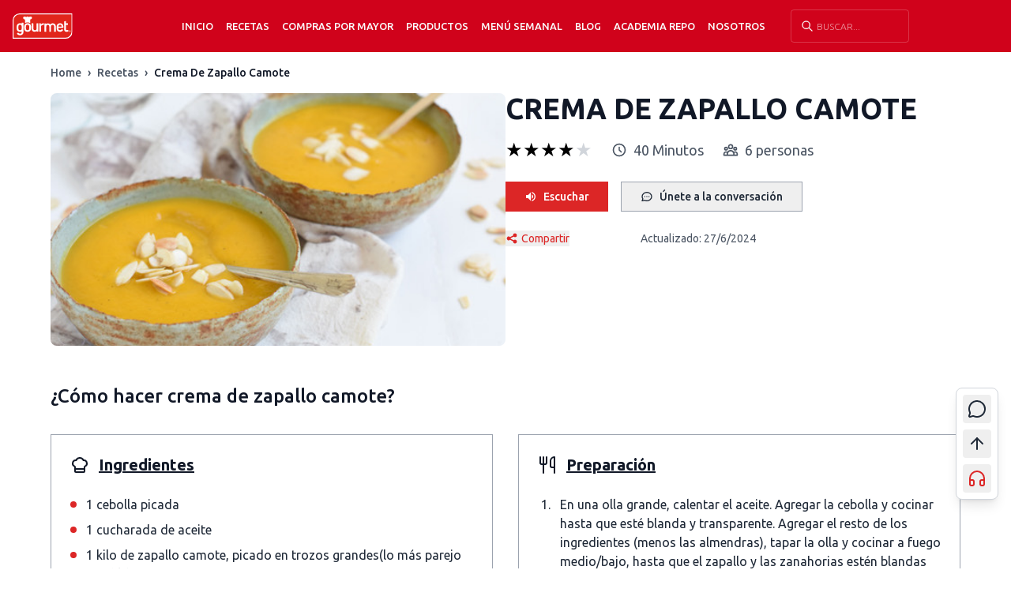

--- FILE ---
content_type: text/html; charset=utf-8
request_url: https://www.gourmet.cl/recetas/crema-de-zapallo-camote/
body_size: 11567
content:
<!DOCTYPE html><html lang="es" class="__variable_1d908f"><head><meta charSet="utf-8"/><meta name="viewport" content="width=device-width, initial-scale=1"/><link rel="preload" href="/_next/static/media/33a864272e2b3e97-s.p.woff2" as="font" crossorigin="" type="font/woff2"/><link rel="preload" href="/_next/static/media/3ecd40fce058ee61-s.p.woff2" as="font" crossorigin="" type="font/woff2"/><link rel="preload" href="/_next/static/media/70d2fd2b9078a5a3-s.p.woff2" as="font" crossorigin="" type="font/woff2"/><link rel="preload" href="/_next/static/media/c99b890c5ded8d2e-s.p.woff2" as="font" crossorigin="" type="font/woff2"/><link rel="preload" as="image" imageSrcSet="/_next/image/?url=%2Fimages%2Flogos%2FLogo.svg&amp;w=128&amp;q=75 1x, /_next/image/?url=%2Fimages%2Flogos%2FLogo.svg&amp;w=240&amp;q=75 2x"/><link rel="stylesheet" href="/_next/static/css/cc7a494c559bd3e6.css" data-precedence="next"/><link rel="stylesheet" href="/_next/static/css/8508004f066cc15d.css" data-precedence="next"/><link rel="preload" as="script" fetchPriority="low" href="/_next/static/chunks/webpack-0da779c10cd17381.js"/><script src="/_next/static/chunks/4bd1b696-f785427dddbba9fb.js" async=""></script><script src="/_next/static/chunks/1255-b600b2199623f5a2.js" async=""></script><script src="/_next/static/chunks/main-app-071a5d536381c5dc.js" async=""></script><script src="/_next/static/chunks/2619-3c9e02e22d10480a.js" async=""></script><script src="/_next/static/chunks/1356-526a921d1f306d9d.js" async=""></script><script src="/_next/static/chunks/2663-52bcb11603e9ae79.js" async=""></script><script src="/_next/static/chunks/3670-e124e5fc56225393.js" async=""></script><script src="/_next/static/chunks/4221-e73ca43723fd3615.js" async=""></script><script src="/_next/static/chunks/app/layout-6194ab3c4ac8c60b.js" async=""></script><script src="/_next/static/chunks/app/error-da49a6cf54c9c08b.js" async=""></script><script src="/_next/static/chunks/app/page-e577aea90b6778be.js" async=""></script><script src="/_next/static/chunks/app/not-found-9637d3485033c4b9.js" async=""></script><script src="/_next/static/chunks/aaea2bcf-ab1f13d7e794806f.js" async=""></script><script src="/_next/static/chunks/3578-b4a32fb898592baf.js" async=""></script><script src="/_next/static/chunks/8577-d802c6c3c886b35c.js" async=""></script><script src="/_next/static/chunks/3373-e0f479e5ce0159c9.js" async=""></script><script src="/_next/static/chunks/8317-6077e586c75dc922.js" async=""></script><script src="/_next/static/chunks/app/recetas/%5Bid%5D/page-b25eb8657533b640.js" async=""></script><link rel="preconnect" href="https://www.googletagmanager.com"/><link rel="preconnect" href="https://www.google-analytics.com"/><link rel="preconnect" href="https://connect.facebook.net"/><link rel="dns-prefetch" href="https://www.clarity.ms"/><meta name="next-size-adjust" content=""/><title>Receta Crema de Zapallo Camote | Gourmet</title><meta name="description" content="¿Cómo hacer crema de zapallo camote casera? Mira aquí los pasos para cocinar esta rica sopa, ideal para los días de invierno."/><meta name="author" content="Gourmet Chile"/><meta name="creator" content="Gourmet Chile"/><meta name="publisher" content="Gourmet Chile"/><meta name="robots" content="index, follow"/><link rel="canonical" href="https://www.gourmet.cl/recetas/crema-de-zapallo-camote/"/><meta property="og:title" content="Receta Crema de Zapallo Camote | Gourmet"/><meta property="og:description" content="¿Cómo hacer crema de zapallo camote casera? Mira aquí los pasos para cocinar esta rica sopa, ideal para los días de invierno."/><meta property="og:url" content="https://www.gourmet.cl/recetas/crema-de-zapallo-camote/"/><meta property="og:site_name" content="Gourmet Chile"/><meta property="og:locale" content="es_CL"/><meta property="og:image" content="https://gourmet.iprospect.cl/wp-content/uploads/2016/09/Crema-de-zapallo-camote.jpg"/><meta property="og:image:width" content="1200"/><meta property="og:image:height" content="630"/><meta property="og:image:alt" content="Crema de Zapallo Camote"/><meta property="og:type" content="article"/><meta name="twitter:card" content="summary_large_image"/><meta name="twitter:title" content="Receta Crema de Zapallo Camote"/><meta name="twitter:description" content="¿Cómo hacer crema de zapallo camote casera? Mira aquí los pasos para cocinar esta rica sopa, ideal para los días de invierno."/><meta name="twitter:image" content="https://gourmet.cl/images/placeholder-recipe.jpg"/><link rel="icon" href="/favicon.ico" type="image/x-icon" sizes="16x16"/><script src="/_next/static/chunks/polyfills-42372ed130431b0a.js" noModule=""></script></head><body class="bg-white text-gray-900 font-ubuntu __className_1d908f"><div hidden=""><!--$--><!--/$--></div><noscript><iframe src="https://www.googletagmanager.com/ns.html?id=GTM-TQ3BPNR" height="0" width="0" style="display:none;visibility:hidden"></iframe></noscript><noscript><img alt="" aria-hidden="true" loading="lazy" width="1" height="1" decoding="async" data-nimg="1" style="color:transparent;display:none" srcSet="/_next/image/?url=https%3A%2F%2Fwww.facebook.com%2Ftr%3Fid%3D1097653141373983%26ev%3DPageView%26noscript%3D1&amp;w=16&amp;q=75 1x" src="/_next/image/?url=https%3A%2F%2Fwww.facebook.com%2Ftr%3Fid%3D1097653141373983%26ev%3DPageView%26noscript%3D1&amp;w=16&amp;q=75"/></noscript><div data-rht-toaster="" style="position:fixed;z-index:9999;top:16px;left:16px;right:16px;bottom:16px;pointer-events:none"></div><header class="main-header relative z-50"><div style="background-color:#d0021b;color:#fafafa"><div class="container mx-auto px-4"><div class="flex justify-between items-center py-3"><div class="flex items-center"><button type="button" class="lg:hidden mr-4" style="color:#fafafa" aria-label="Abrir menú"><svg xmlns="http://www.w3.org/2000/svg" viewBox="0 0 24 24" class="w-6 h-6"><path fill="none" d="M0 0h24v24H0z"></path><path d="M3 4h18v2H3V4zm0 7h18v2H3v-2zm0 7h18v2H3v-2z" fill="currentColor"></path></svg></button><a class="block flex-shrink-0" href="/"><img alt="Gourmet" width="120" height="42" decoding="async" data-nimg="1" class="h-7 w-auto min-h-[28px] lg:h-9 xl:h-10" style="color:transparent" srcSet="/_next/image/?url=%2Fimages%2Flogos%2FLogo.svg&amp;w=128&amp;q=75 1x, /_next/image/?url=%2Fimages%2Flogos%2FLogo.svg&amp;w=240&amp;q=75 2x" src="/_next/image/?url=%2Fimages%2Flogos%2FLogo.svg&amp;w=240&amp;q=75"/></a></div><div class="hidden lg:flex justify-center items-center flex-1 lg:space-x-4 xl:space-x-8 2xl:space-x-12 ml-3 xl:ml-6 2xl:ml-12"><nav><ul class="flex items-center lg:space-x-2 xl:space-x-4 2xl:space-x-6"><li class="relative group flex items-center"><a class="uppercase text-sm font-light transition-colors flex items-center h-8" style="color:#fafafa" href="/">Inicio</a></li><li class="relative group flex items-center"><a class="uppercase text-sm font-light transition-colors flex items-center h-8" style="color:#fafafa" href="/recetas/">Recetas</a><div class="absolute left-0 top-full hidden group-hover:block z-50 w-[230px]" style="background-color:#d0021b;color:#fafafa"><ul class="w-full"><li class="relative group/sub"><div class="flex justify-between items-center w-full px-4 py-2 transition-colors"><a class="block uppercase text-sm font-light w-full" style="color:#fafafa" href="#">Ingredientes</a><span class="text-xs" style="color:#fafafa">›</span></div><div class="absolute left-full top-0 hidden group-hover/sub:block z-50 w-[230px]" style="background-color:#d0021b;color:#fafafa"><ul class="w-full"><li><a class="block uppercase text-sm font-light px-4 py-2 transition-colors" style="color:#fafafa" href="/ingredientes/bases-y-salsas/">Bases y Salsas</a></li><li><a class="block uppercase text-sm font-light px-4 py-2 transition-colors" style="color:#fafafa" href="/ingredientes/carne/">Carne</a></li><li><a class="block uppercase text-sm font-light px-4 py-2 transition-colors" style="color:#fafafa" href="/ingredientes/carne-de-cerdo/">Carne de cerdo</a></li><li><a class="block uppercase text-sm font-light px-4 py-2 transition-colors" style="color:#fafafa" href="/ingredientes/chocolate/">Chocolate</a></li><li><a class="block uppercase text-sm font-light px-4 py-2 transition-colors" style="color:#fafafa" href="/ingredientes/frutas/">Frutas</a></li><li><a class="block uppercase text-sm font-light px-4 py-2 transition-colors" style="color:#fafafa" href="/ingredientes/legumbres/">Legumbres</a></li><li><a class="block uppercase text-sm font-light px-4 py-2 transition-colors" style="color:#fafafa" href="/ingredientes/manjar/">Manjar</a></li><li><a class="block uppercase text-sm font-light px-4 py-2 transition-colors" style="color:#fafafa" href="/ingredientes/mariscos/">Mariscos</a></li><li><a class="block uppercase text-sm font-light px-4 py-2 transition-colors" style="color:#fafafa" href="/ingredientes/pastas/">Pastas</a></li><li><a class="block uppercase text-sm font-light px-4 py-2 transition-colors" style="color:#fafafa" href="/ingredientes/pavo/">Pavo</a></li><li><a class="block uppercase text-sm font-light px-4 py-2 transition-colors" style="color:#fafafa" href="/ingredientes/pescado/">Pescado</a></li><li><a class="block uppercase text-sm font-light px-4 py-2 transition-colors" style="color:#fafafa" href="/ingredientes/pollo/">Pollo</a></li><li><a class="block uppercase text-sm font-light px-4 py-2 transition-colors" style="color:#fafafa" href="/ingredientes/polvos-de-hornear/">Polvos de Hornear</a></li><li><a class="block uppercase text-sm font-light px-4 py-2 transition-colors" style="color:#fafafa" href="/ingredientes/recetas-salsas-street/">Recetas Salsas Street</a></li></ul></div></li><li class="relative group/sub"><div class="flex justify-between items-center w-full px-4 py-2 transition-colors"><a class="block uppercase text-sm font-light w-full" style="color:#fafafa" href="#">Tipos de Platos</a><span class="text-xs" style="color:#fafafa">›</span></div><div class="absolute left-full top-0 hidden group-hover/sub:block z-50 w-[230px]" style="background-color:#d0021b;color:#fafafa"><ul class="w-full"><li><a class="block uppercase text-sm font-light px-4 py-2 transition-colors" style="color:#fafafa" href="/tipo-plato/colaciones-y-snacks/">Colaciones y Snacks</a></li><li><a class="block uppercase text-sm font-light px-4 py-2 transition-colors" style="color:#fafafa" href="/tipo-plato/ensaladas/">Ensaladas</a></li><li><a class="block uppercase text-sm font-light px-4 py-2 transition-colors" style="color:#fafafa" href="/tipo-plato/entradas/">Entradas</a></li><li><a class="block uppercase text-sm font-light px-4 py-2 transition-colors" style="color:#fafafa" href="/tipo-plato/picoteoaperitivo/">Picoteo/Aperitivo</a></li><li><a class="block uppercase text-sm font-light px-4 py-2 transition-colors" style="color:#fafafa" href="/tipo-plato/platos-de-fondo/">Platos de fondo</a></li><li><a class="block uppercase text-sm font-light px-4 py-2 transition-colors" style="color:#fafafa" href="/tipo-plato/postres/">Postres</a></li><li><a class="block uppercase text-sm font-light px-4 py-2 transition-colors" style="color:#fafafa" href="/tipo-plato/recetas-dulces/">Recetas Dulces</a></li><li><a class="block uppercase text-sm font-light px-4 py-2 transition-colors" style="color:#fafafa" href="/tipo-plato/reposteria/">Repostería</a></li><li><a class="block uppercase text-sm font-light px-4 py-2 transition-colors" style="color:#fafafa" href="/tipo-plato/saludables/">Saludables</a></li><li><a class="block uppercase text-sm font-light px-4 py-2 transition-colors" style="color:#fafafa" href="/tipo-plato/sandwich/">Sandwiches</a></li><li><a class="block uppercase text-sm font-light px-4 py-2 transition-colors" style="color:#fafafa" href="/tipo-plato/sopas-y-cremas/">Sopas y cremas</a></li><li><a class="block uppercase text-sm font-light px-4 py-2 transition-colors" style="color:#fafafa" href="/tipo-plato/tragos/">Tragos</a></li><li><a class="block uppercase text-sm font-light px-4 py-2 transition-colors" style="color:#fafafa" href="/tipo-plato/vegano/">Vegano</a></li><li><a class="block uppercase text-sm font-light px-4 py-2 transition-colors" style="color:#fafafa" href="/tipo-plato/vegetariano/">Vegetariano</a></li></ul></div></li><li class="relative group/sub"><div class="flex justify-between items-center w-full px-4 py-2 transition-colors"><a class="block uppercase text-sm font-light w-full" style="color:#fafafa" href="#">Cocinas del Mundo</a><span class="text-xs" style="color:#fafafa">›</span></div><div class="absolute left-full top-0 hidden group-hover/sub:block z-50 w-[230px]" style="background-color:#d0021b;color:#fafafa"><ul class="w-full"><li><a class="block uppercase text-sm font-light px-4 py-2 transition-colors" style="color:#fafafa" href="/cocinas-mundo/alemana/">Alemana</a></li><li><a class="block uppercase text-sm font-light px-4 py-2 transition-colors" style="color:#fafafa" href="/cocinas-mundo/arabe/">Árabe</a></li><li><a class="block uppercase text-sm font-light px-4 py-2 transition-colors" style="color:#fafafa" href="/cocinas-mundo/asiatica/">Asiática</a></li><li><a class="block uppercase text-sm font-light px-4 py-2 transition-colors" style="color:#fafafa" href="/cocinas-mundo/brasilena/">Brasileña</a></li><li><a class="block uppercase text-sm font-light px-4 py-2 transition-colors" style="color:#fafafa" href="/cocinas-mundo/chilena/">Chilena</a></li><li><a class="block uppercase text-sm font-light px-4 py-2 transition-colors" style="color:#fafafa" href="/cocinas-mundo/cubana/">Cubana</a></li><li><a class="block uppercase text-sm font-light px-4 py-2 transition-colors" style="color:#fafafa" href="/cocinas-mundo/espanola/">Española</a></li><li><a class="block uppercase text-sm font-light px-4 py-2 transition-colors" style="color:#fafafa" href="/cocinas-mundo/estadounidense/">Estadounidense</a></li><li><a class="block uppercase text-sm font-light px-4 py-2 transition-colors" style="color:#fafafa" href="/cocinas-mundo/francesa/">Francesa</a></li><li><a class="block uppercase text-sm font-light px-4 py-2 transition-colors" style="color:#fafafa" href="/cocinas-mundo/inglesa/">Inglesa</a></li><li><a class="block uppercase text-sm font-light px-4 py-2 transition-colors" style="color:#fafafa" href="/cocinas-mundo/italiana/">Italiana</a></li><li><a class="block uppercase text-sm font-light px-4 py-2 transition-colors" style="color:#fafafa" href="/cocinas-mundo/mexicana/">Mexicana</a></li><li><a class="block uppercase text-sm font-light px-4 py-2 transition-colors" style="color:#fafafa" href="/cocinas-mundo/peruana/">Peruana</a></li><li><a class="block uppercase text-sm font-light px-4 py-2 transition-colors" style="color:#fafafa" href="/cocinas-mundo/recetas-del-sur-de-chile/">Recetas del Sur de Chile</a></li><li><a class="block uppercase text-sm font-light px-4 py-2 transition-colors" style="color:#fafafa" href="/cocinas-mundo/venezolana/">Venezolana</a></li></ul></div></li><li class="relative group/sub"><div class="flex justify-between items-center w-full px-4 py-2 transition-colors"><a class="block uppercase text-sm font-light w-full" style="color:#fafafa" href="#">Momento del Día</a><span class="text-xs" style="color:#fafafa">›</span></div><div class="absolute left-full top-0 hidden group-hover/sub:block z-50 w-[230px]" style="background-color:#d0021b;color:#fafafa"><ul class="w-full"><li><a class="block uppercase text-sm font-light px-4 py-2 transition-colors" style="color:#fafafa" href="/momento-dia/almuerzo/">Almuerzo</a></li><li><a class="block uppercase text-sm font-light px-4 py-2 transition-colors" style="color:#fafafa" href="/momento-dia/cena/">Cena</a></li><li><a class="block uppercase text-sm font-light px-4 py-2 transition-colors" style="color:#fafafa" href="/momento-dia/desayunobrunch/">Desayuno/Brunch</a></li><li><a class="block uppercase text-sm font-light px-4 py-2 transition-colors" style="color:#fafafa" href="/momento-dia/hora-del-te/">Hora del Té</a></li></ul></div></li><li class="relative group/sub"><div class="flex justify-between items-center w-full px-4 py-2 transition-colors"><a class="block uppercase text-sm font-light w-full" style="color:#fafafa" href="#">Día especial</a><span class="text-xs" style="color:#fafafa">›</span></div><div class="absolute left-full top-0 hidden group-hover/sub:block z-50 w-[230px]" style="background-color:#d0021b;color:#fafafa"><ul class="w-full"><li><a class="block uppercase text-sm font-light px-4 py-2 transition-colors" style="color:#fafafa" href="/dia-especial/aniversario/">Aniversario</a></li><li><a class="block uppercase text-sm font-light px-4 py-2 transition-colors" style="color:#fafafa" href="/dia-especial/ano-nuevo/">Año nuevo</a></li><li><a class="block uppercase text-sm font-light px-4 py-2 transition-colors" style="color:#fafafa" href="/dia-especial/baby-shower/">Baby Shower</a></li><li><a class="block uppercase text-sm font-light px-4 py-2 transition-colors" style="color:#fafafa" href="/dia-especial/caseras/">Caseras</a></li><li><a class="block uppercase text-sm font-light px-4 py-2 transition-colors" style="color:#fafafa" href="/dia-especial/comidas-de-invierno/">Comidas de Invierno</a></li><li><a class="block uppercase text-sm font-light px-4 py-2 transition-colors" style="color:#fafafa" href="/dia-especial/cumpleanos/">Cumpleaños</a></li><li><a class="block uppercase text-sm font-light px-4 py-2 transition-colors" style="color:#fafafa" href="/dia-especial/dia-de-la-madre/">Día de la madre</a></li><li><a class="block uppercase text-sm font-light px-4 py-2 transition-colors" style="color:#fafafa" href="/dia-especial/dia-de-picnic/">Día de picnic</a></li><li><a class="block uppercase text-sm font-light px-4 py-2 transition-colors" style="color:#fafafa" href="/dia-especial/dia-del-nino/">Día del niño</a></li><li><a class="block uppercase text-sm font-light px-4 py-2 transition-colors" style="color:#fafafa" href="/dia-especial/dia-del-padre/">Día del padre</a></li><li><a class="block uppercase text-sm font-light px-4 py-2 transition-colors" style="color:#fafafa" href="/dia-especial/energeticas/">Energéticas</a></li><li><a class="block uppercase text-sm font-light px-4 py-2 transition-colors" style="color:#fafafa" href="/dia-especial/faciles/">Fáciles</a></li><li><a class="block uppercase text-sm font-light px-4 py-2 transition-colors" style="color:#fafafa" href="/dia-especial/fiestas-patrias/">Fiestas Patrias</a></li><li><a class="block uppercase text-sm font-light px-4 py-2 transition-colors" style="color:#fafafa" href="/dia-especial/halloween/">Halloween</a></li><li><a class="block uppercase text-sm font-light px-4 py-2 transition-colors" style="color:#fafafa" href="/dia-especial/maratones/">Maratones de Series</a></li><li><a class="block uppercase text-sm font-light px-4 py-2 transition-colors" style="color:#fafafa" href="/dia-especial/navidad/">Navidad</a></li><li><a class="block uppercase text-sm font-light px-4 py-2 transition-colors" style="color:#fafafa" href="/dia-especial/para-impresionar/">Para Impresionar</a></li><li><a class="block uppercase text-sm font-light px-4 py-2 transition-colors" style="color:#fafafa" href="/dia-especial/con-sobras/">Recetas con Sobras</a></li><li><a class="block uppercase text-sm font-light px-4 py-2 transition-colors" style="color:#fafafa" href="/dia-especial/padres-hijos/">Recetas para Niños</a></li><li><a class="block uppercase text-sm font-light px-4 py-2 transition-colors" style="color:#fafafa" href="/dia-especial/san-valentin/">San Valentín</a></li><li><a class="block uppercase text-sm font-light px-4 py-2 transition-colors" style="color:#fafafa" href="/dia-especial/semana-santa/">Semana santa</a></li><li><a class="block uppercase text-sm font-light px-4 py-2 transition-colors" style="color:#fafafa" href="/dia-especial/especial-verano/">Verano</a></li></ul></div></li></ul></div></li><li class="relative group flex items-center"><a class="uppercase text-sm font-light transition-colors flex items-center h-8" style="color:#fafafa" href="https://b2b.gourmet.cl/">Compras por mayor</a></li><li class="relative group flex items-center"><a class="uppercase text-sm font-light transition-colors flex items-center h-8" style="color:#fafafa" href="https://b2c.gourmet.cl/">Productos</a><div class="absolute left-0 top-full hidden group-hover:block z-50 w-[230px]" style="background-color:#d0021b;color:#fafafa"><ul class="w-full"><li class="relative group/sub"><div class="flex justify-between items-center w-full px-4 py-2 transition-colors"><a class="block uppercase text-sm font-light w-full" style="color:#fafafa" href="https://b2c.gourmet.cl/hierbas-y-especias">Hierbas y especias</a><span class="text-xs" style="color:#fafafa">›</span></div><div class="absolute left-full top-0 hidden group-hover/sub:block z-50 w-[230px]" style="background-color:#d0021b;color:#fafafa"><ul class="w-full"><li><a class="block uppercase text-sm font-light px-4 py-2 transition-colors" style="color:#fafafa" href="https://b2c.gourmet.cl/hierbas-y-especias/condimentos-frescos">Condimentos frescos</a></li><li><a class="block uppercase text-sm font-light px-4 py-2 transition-colors" style="color:#fafafa" href="https://b2c.gourmet.cl/hierbas-y-especias/condimentos-premium">Condimentos premium</a></li><li><a class="block uppercase text-sm font-light px-4 py-2 transition-colors" style="color:#fafafa" href="https://b2c.gourmet.cl/hierbas-y-especias/hierbas-para-cocinar">Hierbas para cocinar</a></li><li><a class="block uppercase text-sm font-light px-4 py-2 transition-colors" style="color:#fafafa" href="https://b2c.gourmet.cl/hierbas-y-especias/especias-para-cocinar">Especias para cocinar</a></li><li><a class="block uppercase text-sm font-light px-4 py-2 transition-colors" style="color:#fafafa" href="https://b2c.gourmet.cl/hierbas-y-especias/ajos-y-cebollas">Ajos y cebollas</a></li><li><a class="block uppercase text-sm font-light px-4 py-2 transition-colors" style="color:#fafafa" href="https://b2c.gourmet.cl/hierbas-y-especias/pimientas">Pimientas</a></li><li><a class="block uppercase text-sm font-light px-4 py-2 transition-colors" style="color:#fafafa" href="https://b2c.gourmet.cl/hierbas-y-especias/sales-para-cocinar">Sales para cocinar</a></li><li><a class="block uppercase text-sm font-light px-4 py-2 transition-colors" style="color:#fafafa" href="https://b2c.gourmet.cl/hierbas-y-especias/mezclas-y-otras-hierbas-y-especias">Mezclas y otras hierbas y especias</a></li><li><a class="block uppercase text-sm font-light px-4 py-2 transition-colors" style="color:#fafafa" href="https://b2c.gourmet.cl/hierbas-y-especias">Ver todo Hierbas y especias</a></li></ul></div></li><li class="relative group/sub"><div class="flex justify-between items-center w-full px-4 py-2 transition-colors"><a class="block uppercase text-sm font-light w-full" style="color:#fafafa" href="https://b2c.gourmet.cl/caldos">Caldos</a><span class="text-xs" style="color:#fafafa">›</span></div><div class="absolute left-full top-0 hidden group-hover/sub:block z-50 w-[230px]" style="background-color:#d0021b;color:#fafafa"><ul class="w-full"><li><a class="block uppercase text-sm font-light px-4 py-2 transition-colors" style="color:#fafafa" href="https://b2c.gourmet.cl/gourmet-mas-natural/caldos-en-polvo-mas-natural">Caldos en polvo más natural</a></li><li><a class="block uppercase text-sm font-light px-4 py-2 transition-colors" style="color:#fafafa" href="https://b2c.gourmet.cl/caldos/caldos-en-polvo">Caldos en polvo</a></li><li><a class="block uppercase text-sm font-light px-4 py-2 transition-colors" style="color:#fafafa" href="https://b2c.gourmet.cl/caldos">Ver todo caldos</a></li></ul></div></li><li class="relative group/sub"><div class="flex justify-between items-center w-full px-4 py-2 transition-colors"><a class="block uppercase text-sm font-light w-full" style="color:#fafafa" href="https://b2c.gourmet.cl/cremas-y-sopas">Cremas y sopas</a><span class="text-xs" style="color:#fafafa">›</span></div><div class="absolute left-full top-0 hidden group-hover/sub:block z-50 w-[230px]" style="background-color:#d0021b;color:#fafafa"><ul class="w-full"><li><a class="block uppercase text-sm font-light px-4 py-2 transition-colors" style="color:#fafafa" href="https://b2c.gourmet.cl/cremas-y-sopas/sopas-y-cremas-mas-natural">Sopas y cremas más natural</a></li><li><a class="block uppercase text-sm font-light px-4 py-2 transition-colors" style="color:#fafafa" href="https://b2c.gourmet.cl/cremas-y-sopas/sopas-y-cremas-tradicionales">Sopas y cremas Tradicionales</a></li><li><a class="block uppercase text-sm font-light px-4 py-2 transition-colors" style="color:#fafafa" href="https://b2c.gourmet.cl/cremas-y-sopas/cremas-premium">Sopas y Cremas premium</a></li><li><a class="block uppercase text-sm font-light px-4 py-2 transition-colors" style="color:#fafafa" href="https://b2c.gourmet.cl/cremas-y-sopas/sopas-solo-para-uno">Sopas solo para uno</a></li><li><a class="block uppercase text-sm font-light px-4 py-2 transition-colors" style="color:#fafafa" href="https://b2c.gourmet.cl/cremas-y-sopas">Ver todo cremas y sopas</a></li></ul></div></li><li class="relative group/sub"><div class="flex justify-between items-center w-full px-4 py-2 transition-colors"><a class="block uppercase text-sm font-light w-full" style="color:#fafafa" href="https://b2c.gourmet.cl/bases-y-salsas-deshidratadas">Bases y salsas deshidratadas</a><span class="text-xs" style="color:#fafafa">›</span></div><div class="absolute left-full top-0 hidden group-hover/sub:block z-50 w-[230px]" style="background-color:#d0021b;color:#fafafa"><ul class="w-full"><li><a class="block uppercase text-sm font-light px-4 py-2 transition-colors" style="color:#fafafa" href="https://b2c.gourmet.cl/bases-y-salsas-deshidratadas/salsas-deshidratadas">Salsas deshidratadas</a></li><li><a class="block uppercase text-sm font-light px-4 py-2 transition-colors" style="color:#fafafa" href="https://b2c.gourmet.cl/bases-y-salsas-deshidratadas/bases-deshidratadas">Bases deshidratadas</a></li><li><a class="block uppercase text-sm font-light px-4 py-2 transition-colors" style="color:#fafafa" href="https://b2c.gourmet.cl/bases-y-salsas-deshidratadas/sazonadores-mexicanos">Sazonadores mexicanos</a></li><li><a class="block uppercase text-sm font-light px-4 py-2 transition-colors" style="color:#fafafa" href="https://b2c.gourmet.cl/bases-y-salsas-deshidratadas">Ver todo bases y salsas deshidratadas</a></li></ul></div></li><li class="relative group/sub"><div class="flex justify-between items-center w-full px-4 py-2 transition-colors"><a class="block uppercase text-sm font-light w-full" style="color:#fafafa" href="https://b2c.gourmet.cl/salsas-condimentadas-para-cocinar">Salsas condimentadas para cocinar</a><span class="text-xs" style="color:#fafafa">›</span></div><div class="absolute left-full top-0 hidden group-hover/sub:block z-50 w-[230px]" style="background-color:#d0021b;color:#fafafa"><ul class="w-full"><li><a class="block uppercase text-sm font-light px-4 py-2 transition-colors" style="color:#fafafa" href="https://b2c.gourmet.cl/salsas-condimentadas-para-cocinar/salsas-condimentadas">Salsas condimentadas</a></li><li><a class="block uppercase text-sm font-light px-4 py-2 transition-colors" style="color:#fafafa" href="https://b2c.gourmet.cl/salsas-condimentadas-para-cocinar/salsas-barbecue">Salsas Barbecue</a></li><li><a class="block uppercase text-sm font-light px-4 py-2 transition-colors" style="color:#fafafa" href="https://b2c.gourmet.cl/salsas-condimentadas-para-cocinar/salsas-street">Salsas Street</a></li><li><a class="block uppercase text-sm font-light px-4 py-2 transition-colors" style="color:#fafafa" href="https://b2c.gourmet.cl/salsas-condimentadas-para-cocinar">Ver todas</a></li></ul></div></li><li class="relative group/sub"><div class="flex justify-between items-center w-full px-4 py-2 transition-colors"><a class="block uppercase text-sm font-light w-full" style="color:#fafafa" href="https://b2c.gourmet.cl/productos-de-reposteria-para-cocinar">Productos de repostería para cocinar</a><span class="text-xs" style="color:#fafafa">›</span></div><div class="absolute left-full top-0 hidden group-hover/sub:block z-50 w-[230px]" style="background-color:#d0021b;color:#fafafa"><ul class="w-full"><li><a class="block uppercase text-sm font-light px-4 py-2 transition-colors" style="color:#fafafa" href="https://b2c.gourmet.cl/productos-de-reposter%C3%ADa-para-cocinar/mezclas-listas-de-reposteria">Mezclas listas de repostería</a></li><li><a class="block uppercase text-sm font-light px-4 py-2 transition-colors" style="color:#fafafa" href="https://b2c.gourmet.cl/productos-de-reposter%C3%ADa-para-cocinar/decoraciones-para-reposteria">Decoraciones para repostería</a></li><li><a class="block uppercase text-sm font-light px-4 py-2 transition-colors" style="color:#fafafa" href="https://b2c.gourmet.cl/productos-de-reposteria-para-cocinar/bases-de-reposteria">Bases de repostería</a></li><li><a class="block uppercase text-sm font-light px-4 py-2 transition-colors" style="color:#fafafa" href="https://b2c.gourmet.cl/productos-de-reposteria-para-cocinar/otros-productos-de-reposteria">Otros productos de repostería</a></li><li><a class="block uppercase text-sm font-light px-4 py-2 transition-colors" style="color:#fafafa" href="https://b2c.gourmet.cl/productos-de-reposteria-para-cocinar/chocolate-para-reposteria">Chocolate para repostería</a></li><li><a class="block uppercase text-sm font-light px-4 py-2 transition-colors" style="color:#fafafa" href="https://b2c.gourmet.cl/productos-de-reposteria-para-cocinar/esencias">Esencias</a></li><li><a class="block uppercase text-sm font-light px-4 py-2 transition-colors" style="color:#fafafa" href="https://b2c.gourmet.cl/productos-de-reposteria-para-cocinar">Ver todo repostería</a></li></ul></div></li><li class="relative group/sub"><a class="block uppercase text-sm font-light px-4 py-2 transition-colors" style="color:#fafafa" href="https://b2c.gourmet.cl/salsas-para-postres">Salsas para postres</a></li><li class="relative group/sub"><a class="block uppercase text-sm font-light px-4 py-2 transition-colors" style="color:#fafafa" href="https://b2c.gourmet.cl/alinos-para-ensaladas">Aliños para ensaladas</a></li><li class="relative group/sub"><a class="block uppercase text-sm font-light px-4 py-2 transition-colors" style="color:#fafafa" href="https://b2c.gourmet.cl/salsas-para-untar">Salsas para untar</a></li><li class="relative group/sub"><a class="block uppercase text-sm font-light px-4 py-2 transition-colors" style="color:#fafafa" href="https://b2c.gourmet.cl/delicatessen-y-otros">Otros</a></li><li class="relative group/sub"><a class="block uppercase text-sm font-light px-4 py-2 transition-colors" style="color:#fafafa" href="https://b2c.gourmet.cl/food-service">Productos Food Service</a></li><li class="relative group/sub"><a class="block uppercase text-sm font-light px-4 py-2 transition-colors" style="color:#fafafa" href="https://b2c.gourmet.cl/tienda?order=OrderByNameASC">Ver todos los productos Gourmet</a></li></ul></div></li><li class="relative group flex items-center"><a class="uppercase text-sm font-light transition-colors flex items-center h-8" style="color:#fafafa" href="/menu-semanal/">Menú semanal</a></li><li class="relative group flex items-center"><a class="uppercase text-sm font-light transition-colors flex items-center h-8" style="color:#fafafa" href="/blog/">Blog</a></li><li class="relative group flex items-center"><a class="uppercase text-sm font-light transition-colors flex items-center h-8" style="color:#fafafa" href="/academiadereposteria/">Academia Repo</a></li><li class="relative group flex items-center"><a class="uppercase text-sm font-light transition-colors flex items-center h-8" style="color:#fafafa" href="/la-historia-de-gourmet/">Nosotros</a><div class="absolute left-0 top-full hidden group-hover:block z-50 w-[230px]" style="background-color:#d0021b;color:#fafafa"><ul class="w-full"><li class="relative group/sub"><a class="block uppercase text-sm font-light px-4 py-2 transition-colors" style="color:#fafafa" href="/la-historia-de-gourmet/">Empresa Gourmet</a></li><li class="relative group/sub"><a class="block uppercase text-sm font-light px-4 py-2 transition-colors" style="color:#fafafa" href="/trabaja-con-nosotros/">Trabaja con nosotros</a></li><li class="relative group/sub"><a class="block uppercase text-sm font-light px-4 py-2 transition-colors" style="color:#fafafa" href="/contacto/">Contacto</a></li></ul></div></li></ul></nav><div class="lg:px-2 lg:py-1 xl:px-3 rounded border border-white/20 hover:bg-white/10 lg:w-[110px] xl:w-[150px] 2xl:w-auto"><!--$!--><template data-dgst="BAILOUT_TO_CLIENT_SIDE_RENDERING"></template><div class="w-full h-8 flex items-center"><svg class="w-4 h-4 animate-pulse" style="color:#fafafa" fill="none" stroke="currentColor" viewBox="0 0 24 24"><path stroke-linecap="round" stroke-linejoin="round" stroke-width="2" d="M21 21l-6-6m2-5a7 7 0 11-14 0 7 7 0 0114 0z"></path></svg></div><!--/$--></div></div></div></div></div><div class="hidden lg:block overflow-hidden transition-all duration-300 ease-in-out max-h-0 opacity-0" style="background-color:#d0021b"><div class="container mx-auto px-4 py-6"><div class="grid grid-cols-1 md:grid-cols-2 lg:grid-cols-4 gap-4"></div></div></div><div class="py-3 px-4 lg:hidden" style="background-color:#d0021b"><!--$!--><template data-dgst="BAILOUT_TO_CLIENT_SIDE_RENDERING"></template><div class="w-full h-8 flex items-center"><svg class="w-4 h-4 animate-pulse" style="color:#fafafa" fill="none" stroke="currentColor" viewBox="0 0 24 24"><path stroke-linecap="round" stroke-linejoin="round" stroke-width="2" d="M21 21l-6-6m2-5a7 7 0 11-14 0 7 7 0 0114 0z"></path></svg></div><!--/$--></div><div class="fixed inset-y-0 left-0 w-[85%] max-w-sm z-50 transform -translate-x-full transition-transform duration-300 ease-in-out lg:hidden flex flex-col" style="background-color:#d0021b;color:#fafafa" role="dialog" aria-modal="true" aria-label="Menú de navegación"><div class="flex-shrink-0 p-4 border-b border-white/20"><div class="flex justify-between items-center"><a class="block" href="/"><img alt="Gourmet - Ir al inicio" loading="lazy" width="100" height="32" decoding="async" data-nimg="1" class="h-8 w-auto" style="color:transparent" srcSet="/_next/image/?url=%2Fimages%2Flogos%2FLogo.svg&amp;w=128&amp;q=75 1x, /_next/image/?url=%2Fimages%2Flogos%2FLogo.svg&amp;w=240&amp;q=75 2x" src="/_next/image/?url=%2Fimages%2Flogos%2FLogo.svg&amp;w=240&amp;q=75"/></a><button type="button" style="color:#fafafa" aria-label="Cerrar menú de navegación" class="p-2 hover:bg-white/10 rounded-lg transition-colors focus:outline-none focus:ring-2 focus:ring-white/50"><svg xmlns="http://www.w3.org/2000/svg" viewBox="0 0 24 24" class="w-6 h-6" aria-hidden="true"><path d="M19 6.41L17.59 5 12 10.59 6.41 5 5 6.41 10.59 12 5 17.59 6.41 19 12 13.41 17.59 19 19 17.59 13.41 12z" fill="currentColor"></path></svg></button></div></div><nav class="flex-1 overflow-y-auto p-4" aria-label="Menú principal"><nav class="text-white"><ul class="space-y-4"><li><a class="uppercase text-sm flex items-center py-3 hover:bg-site-black hover:text-white transition-colors px-2" href="/">Inicio</a></li><li><button class="flex items-center justify-between w-full py-3 px-2 uppercase text-xs focus:outline-none hover:bg-site-black"><span>Recetas</span><span>+</span></button></li><li><a class="uppercase text-sm flex items-center py-3 hover:bg-site-black hover:text-white transition-colors px-2" href="https://b2b.gourmet.cl/">Compras por mayor</a></li><li><button class="flex items-center justify-between w-full py-3 px-2 uppercase text-xs focus:outline-none hover:bg-site-black"><span>Productos</span><span>+</span></button></li><li><a class="uppercase text-sm flex items-center py-3 hover:bg-site-black hover:text-white transition-colors px-2" href="/menu-semanal/">Menú semanal</a></li><li><a class="uppercase text-sm flex items-center py-3 hover:bg-site-black hover:text-white transition-colors px-2" href="/blog/">Blog</a></li><li><a class="uppercase text-sm flex items-center py-3 hover:bg-site-black hover:text-white transition-colors px-2" href="/academiadereposteria/">Academia de Repostería</a></li><li><button class="flex items-center justify-between w-full py-3 px-2 uppercase text-xs focus:outline-none hover:bg-site-black"><span>Nosotros</span><span>+</span></button></li></ul></nav></nav></div></header><main><div class="min-h-screen bg-white flex items-center justify-center"><div class="text-center"><div class="animate-spin rounded-full h-12 w-12 border-b-2 border-red-600 mx-auto mb-4"></div><p class="text-gray-600">Cargando las mejores recetas...</p></div></div><!--$--><!--/$--></main><section class="py-12 bg-gourmet-dark text-gourmet-cream"><div class="container mx-auto px-4 lg:px-8"><div class="max-w-4xl mx-auto text-center"><h2 class="text-3xl font-bold mb-6 text-gourmet-cream">SUSCRÍBETE A NUESTROS NEWSLETTERS</h2><form><div class="flex flex-col md:flex-row gap-4 justify-center mb-6"><div class="w-full md:w-60"><input type="text" placeholder="Nombre" class="bg-transparent px-4 py-2 w-full focus:outline-none text-center" style="border:2px solid var(--site-text-white);color:var(--site-text-white)" aria-label="Nombre completo" aria-invalid="false" required="" name="nombre" value=""/></div><div class="w-full md:w-60"><input type="email" placeholder="Correo" class="bg-transparent px-4 py-2 w-full focus:outline-none text-center" style="border:2px solid var(--site-text-white);color:var(--site-text-white)" aria-label="Correo electrónico" aria-invalid="false" required="" name="correo" value=""/></div><div class="gourmet-date-input newsletter-variant w-full md:w-60"><input type="date" required="" aria-label="Fecha de cumpleaños" class="bg-transparent px-4 py-2 w-full focus:outline-none text-transparent text-center min-w-0 appearance-none relative focus:text-gourmet-cream valid:text-gourmet-cream [&amp;.has-value]:text-gourmet-cream [&amp;::-webkit-date-and-time-value]:text-center" style="border:2px solid var(--site-text-white);color:transparent;color-scheme:dark" aria-invalid="false" name="cumpleanos" value=""/></div></div><div class="grid grid-cols-2 md:grid-cols-3 gap-4 mb-6 max-w-3xl mx-auto"><div class="flex items-center justify-center"><input type="checkbox" id="menu_semanal" class="newsletter-checkbox" name="menu_semanal"/><label for="menu_semanal" class="text-gourmet-cream text-sm">Ideas de Menú Semanal</label></div><div class="flex items-center justify-center"><input type="checkbox" id="recetas_dulces" class="newsletter-checkbox" name="recetas_dulces"/><label for="recetas_dulces" class="text-gourmet-cream text-sm">Recetas Dulces</label></div><div class="flex items-center justify-center"><input type="checkbox" id="recetas_saladas" class="newsletter-checkbox" name="recetas_saladas"/><label for="recetas_saladas" class="text-gourmet-cream text-sm">Recetas Saladas</label></div><div class="flex items-center justify-center"><input type="checkbox" id="recetas_chilenas" class="newsletter-checkbox" name="recetas_chilenas"/><label for="recetas_chilenas" class="text-gourmet-cream text-sm">Recetas Chilenas</label></div><div class="flex items-center justify-center"><input type="checkbox" id="dias_especiales" class="newsletter-checkbox" name="dias_especiales"/><label for="dias_especiales" class="text-gourmet-cream text-sm">Recetas Días Especiales</label></div><div class="flex items-center justify-center"><input type="checkbox" id="recetas_saludables" class="newsletter-checkbox" name="recetas_saludables"/><label for="recetas_saludables" class="text-gourmet-cream text-sm">Recetas Saludables</label></div></div><button type="submit" class="px-12 py-3 font-bold transition-colors flex items-center gap-2 mx-auto disabled:opacity-50 disabled:cursor-not-allowed bg-gourmet-red text-gourmet-cream hover:bg-gourmet-red-dark" aria-label="Suscribirme al newsletter">Suscribirme<svg xmlns="http://www.w3.org/2000/svg" width="24" height="24" viewBox="0 0 24 24" fill="none" stroke="currentColor" stroke-width="2" stroke-linecap="round" stroke-linejoin="round" class="lucide lucide-send w-5 h-5" aria-hidden="true"><path d="M14.536 21.686a.5.5 0 0 0 .937-.024l6.5-19a.496.496 0 0 0-.635-.635l-19 6.5a.5.5 0 0 0-.024.937l7.93 3.18a2 2 0 0 1 1.112 1.11z"></path><path d="m21.854 2.147-10.94 10.939"></path></svg></button></form></div></div></section><footer class="bg-gourmet-red text-gourmet-cream"><div class="container mx-auto px-4 py-8"><div class="flex flex-col md:flex-row md:justify-between md:px-8 lg:px-16"><div class="flex flex-col items-start mx-auto md:mx-0 md:items-start pb-8 md:pb-0"><h3 class="text-lg font-medium mb-4 uppercase text-gourmet-cream">Corporativo</h3><ul class="space-y-2 text-left"><li><a class="uppercase text-sm transition-colors text-gourmet-cream hover:text-gourmet-dark" href="/la-historia-de-gourmet/">Empresa Gourmet</a></li><li><a class="uppercase text-sm transition-colors text-gourmet-cream hover:text-gourmet-dark" href="/trabaja-con-nosotros/">Trabaja con nosotros</a></li></ul></div><div class="md:hidden w-full border-t border-gourmet-white"></div><div class="flex flex-col items-start mx-auto md:mx-0 md:items-start py-8 md:py-0"><h3 class="text-lg font-medium mb-4 uppercase text-gourmet-cream">Servicio al cliente</h3><ul class="space-y-2 text-left"><li><a class="uppercase text-sm transition-colors text-gourmet-cream hover:text-gourmet-dark" href="/contacto/">Contacto</a></li><li><a class="uppercase text-sm transition-colors text-gourmet-cream hover:text-gourmet-dark" target="_blank" rel="noopener noreferrer" href="https://b2c.gourmet.cl/login?returnUrl=%2Faccount%23%2Forders">Seguimiento del envío</a></li><li><a class="uppercase text-sm transition-colors text-gourmet-cream hover:text-gourmet-dark" href="/preguntas-frecuentes/">Preguntas frecuentes</a></li><li><a class="uppercase text-sm transition-colors text-gourmet-cream hover:text-gourmet-dark" href="/terminos-y-condiciones/">Términos y condiciones</a></li><li><a class="uppercase text-sm transition-colors text-gourmet-cream hover:text-gourmet-dark" href="/politica-de-privacidad/">Política de privacidad</a></li></ul></div><div class="md:hidden w-full border-t border-gourmet-white"></div><div class="flex flex-col items-start mx-auto md:mx-0 md:items-start pt-8 md:pt-0"><h3 class="text-lg font-medium mb-4 uppercase text-gourmet-cream">Redes sociales</h3><ul class="space-y-2 text-left"><li><a class="social-link flex items-center justify-start uppercase text-sm group" target="_blank" rel="noopener noreferrer" href="https://www.facebook.com/gourmetchile"><span class="w-6 h-6 mr-2 rounded-full flex items-center justify-center text-xs font-bold bg-gourmet-white text-gourmet-red">f</span><span class="transition-colors text-gourmet-cream group-hover:text-gourmet-dark">Gourmetchile</span></a></li><li><a class="social-link flex items-center justify-start uppercase text-sm group" target="_blank" rel="noopener noreferrer" href="https://www.instagram.com/gourmetchile"><span class="w-6 h-6 mr-2 rounded-full flex items-center justify-center bg-gourmet-white text-gourmet-red"><svg xmlns="http://www.w3.org/2000/svg" viewBox="0 0 24 24" fill="currentColor" class="w-3.5 h-3.5"><path d="M12 2c2.717 0 3.056.01 4.122.06 1.065.05 1.79.217 2.428.465.66.254 1.216.598 1.772 1.153.509.5.902 1.105 1.153 1.772.247.637.415 1.363.465 2.428.047 1.066.06 1.405.06 4.122 0 2.717-.01 3.056-.06 4.122-.05 1.065-.218 1.79-.465 2.428a4.883 4.883 0 01-1.153 1.772c-.5.508-1.105.902-1.772 1.153-.637.247-1.363.415-2.428.465-1.066.047-1.405.06-4.122.06-2.717 0-3.056-.01-4.122-.06-1.065-.05-1.79-.218-2.428-.465a4.89 4.89 0 01-1.772-1.153 4.904 4.904 0 01-1.153-1.772c-.247-.637-.415-1.363-.465-2.428C2.013 15.056 2 14.717 2 12c0-2.717.01-3.056.06-4.122.05-1.066.217-1.79.465-2.428a4.88 4.88 0 011.153-1.772A4.897 4.897 0 015.45 2.525c.638-.248 1.362-.415 2.428-.465C8.944 2.013 9.283 2 12 2zm0 1.802c-2.67 0-2.986.01-4.04.059-.976.045-1.505.207-1.858.344-.466.181-.8.398-1.15.748-.35.35-.566.683-.748 1.15-.137.353-.3.882-.344 1.857-.047 1.055-.059 1.37-.059 4.04 0 2.67.01 2.986.059 4.04.045.976.207 1.504.344 1.857.181.466.398.8.748 1.15.35.35.683.566 1.15.748.353.137.882.3 1.857.344 1.054.047 1.37.059 4.04.059 2.67 0 2.987-.01 4.04-.059.976-.045 1.505-.207 1.858-.344.466-.181.8-.398 1.15-.748.35-.35.566-.683.748-1.15.137-.353.3-.882.344-1.857.047-1.054.059-1.37.059-4.04 0-2.67-.01-2.986-.059-4.04-.045-.976-.207-1.505-.344-1.858a3.097 3.097 0 00-.748-1.15 3.098 3.098 0 00-1.15-.748c-.353-.137-.882-.3-1.857-.344-1.054-.047-1.37-.059-4.04-.059zm0 3.063a5.135 5.135 0 110 10.27 5.135 5.135 0 010-10.27zm0 8.468a3.333 3.333 0 100-6.666 3.333 3.333 0 000 6.666zm6.538-8.469a1.2 1.2 0 11-2.4 0 1.2 1.2 0 012.4 0z"></path></svg></span><span class="transition-colors text-gourmet-cream group-hover:text-gourmet-dark">Gourmetchile</span></a></li><li><a class="social-link flex items-center justify-start uppercase text-sm group" target="_blank" rel="noopener noreferrer" href="https://www.youtube.com/@GourmetChileOficial"><span class="w-6 h-6 mr-2 rounded-full flex items-center justify-center bg-gourmet-white text-gourmet-red"><svg xmlns="http://www.w3.org/2000/svg" viewBox="0 0 24 24" fill="currentColor" class="w-3.5 h-3.5"><path d="M19.615 3.184c-3.604-.246-11.631-.245-15.23 0-3.897.266-4.356 2.62-4.385 8.816.029 6.185.484 8.549 4.385 8.816 3.6.245 11.626.246 15.23 0 3.897-.266 4.356-2.62 4.385-8.816-.029-6.185-.484-8.549-4.385-8.816zm-10.615 12.816v-8l8 3.993-8 4.007z"></path></svg></span><span class="transition-colors text-gourmet-cream group-hover:text-gourmet-dark">GourmetChileOficial</span></a></li><li><a class="social-link flex items-center justify-start uppercase text-sm group" target="_blank" rel="noopener noreferrer" href="https://www.tiktok.com/@gourmetchile"><span class="w-6 h-6 mr-2 rounded-full flex items-center justify-center bg-gourmet-white text-gourmet-red"><svg xmlns="http://www.w3.org/2000/svg" viewBox="0 0 24 24" fill="currentColor" class="w-3.5 h-3.5"><path d="M19.59 6.69a4.83 4.83 0 0 1-3.77-4.25V2h-3.45v13.67a2.89 2.89 0 0 1-5.2 1.74 2.89 2.89 0 0 1 2.31-4.64 2.93 2.93 0 0 1 .88.13V9.4a6.84 6.84 0 0 0-.88-.05A6.33 6.33 0 0 0 5.76 20.5a6.34 6.34 0 0 0 10.86-4.43V7.83a8.2 8.2 0 0 0 4.77 1.52v-3.4a4.85 4.85 0 0 1-1.8-.26z"></path></svg></span><span class="transition-colors text-gourmet-cream group-hover:text-gourmet-dark">gourmetchile</span></a></li></ul></div></div><div class="my-8 border-t border-gourmet-white"></div><div class="flex flex-col md:flex-row justify-between items-center"><div class="mb-4 md:mb-0"><img alt="Métodos de pago" loading="lazy" width="300" height="40" decoding="async" data-nimg="1" class="h-8 w-auto" style="color:transparent" srcSet="/_next/image/?url=https%3A%2F%2Fhebbkx1anhila5yf.public.blob.vercel-storage.com%2Fimage-ZUPZ9cXaj1R3UQ0GrKV30BniWGG1dG.png&amp;w=320&amp;q=75 1x, /_next/image/?url=https%3A%2F%2Fhebbkx1anhila5yf.public.blob.vercel-storage.com%2Fimage-ZUPZ9cXaj1R3UQ0GrKV30BniWGG1dG.png&amp;w=640&amp;q=75 2x" src="/_next/image/?url=https%3A%2F%2Fhebbkx1anhila5yf.public.blob.vercel-storage.com%2Fimage-ZUPZ9cXaj1R3UQ0GrKV30BniWGG1dG.png&amp;w=640&amp;q=75"/></div><div><p class="text-sm text-gourmet-cream">Gourmet todos los derechos reservados</p></div></div></div></footer><script src="/_next/static/chunks/webpack-0da779c10cd17381.js" id="_R_" async=""></script><script>(self.__next_f=self.__next_f||[]).push([0])</script><script>self.__next_f.push([1,"1:\"$Sreact.fragment\"\n2:I[1402,[\"2619\",\"static/chunks/2619-3c9e02e22d10480a.js\",\"1356\",\"static/chunks/1356-526a921d1f306d9d.js\",\"2663\",\"static/chunks/2663-52bcb11603e9ae79.js\",\"3670\",\"static/chunks/3670-e124e5fc56225393.js\",\"4221\",\"static/chunks/4221-e73ca43723fd3615.js\",\"7177\",\"static/chunks/app/layout-6194ab3c4ac8c60b.js\"],\"\"]\n3:I[1356,[\"2619\",\"static/chunks/2619-3c9e02e22d10480a.js\",\"1356\",\"static/chunks/1356-526a921d1f306d9d.js\",\"2663\",\"static/chunks/2663-52bcb11603e9ae79.js\",\"3670\",\"static/chunks/3670-e124e5fc56225393.js\",\"4221\",\"static/chunks/4221-e73ca43723fd3615.js\",\"7177\",\"static/chunks/app/layout-6194ab3c4ac8c60b.js\"],\"Image\"]\n4:I[2064,[\"2619\",\"static/chunks/2619-3c9e02e22d10480a.js\",\"1356\",\"static/chunks/1356-526a921d1f306d9d.js\",\"2663\",\"static/chunks/2663-52bcb11603e9ae79.js\",\"3670\",\"static/chunks/3670-e124e5fc56225393.js\",\"4221\",\"static/chunks/4221-e73ca43723fd3615.js\",\"7177\",\"static/chunks/app/layout-6194ab3c4ac8c60b.js\"],\"default\"]\n5:I[9766,[],\"\"]\n6:I[376,[\"2619\",\"static/chunks/2619-3c9e02e22d10480a.js\",\"1356\",\"static/chunks/1356-526a921d1f306d9d.js\",\"8039\",\"static/chunks/app/error-da49a6cf54c9c08b.js\"],\"default\"]\n7:I[8924,[],\"\"]\n13:I[7150,[],\"\"]\n:HL[\"/_next/static/media/33a864272e2b3e97-s.p.woff2\",\"font\",{\"crossOrigin\":\"\",\"type\":\"font/woff2\"}]\n:HL[\"/_next/static/media/3ecd40fce058ee61-s.p.woff2\",\"font\",{\"crossOrigin\":\"\",\"type\":\"font/woff2\"}]\n:HL[\"/_next/static/media/70d2fd2b9078a5a3-s.p.woff2\",\"font\",{\"crossOrigin\":\"\",\"type\":\"font/woff2\"}]\n:HL[\"/_next/static/media/c99b890c5ded8d2e-s.p.woff2\",\"font\",{\"crossOrigin\":\"\",\"type\":\"font/woff2\"}]\n:HL[\"/_next/static/css/cc7a494c559bd3e6.css\",\"style\"]\n:HL[\"/_next/static/css/8508004f066cc15d.css\",\"style\"]\n"])</script><script>self.__next_f.push([1,"0:{\"P\":null,\"b\":\"VCzNYhOI0WQrBfG9ZUsXQ\",\"p\":\"\",\"c\":[\"\",\"recetas\",\"crema-de-zapallo-camote\",\"\"],\"i\":false,\"f\":[[[\"\",{\"children\":[\"recetas\",{\"children\":[[\"id\",\"crema-de-zapallo-camote\",\"d\"],{\"children\":[\"__PAGE__\",{}]}]}]},\"$undefined\",\"$undefined\",true],[\"\",[\"$\",\"$1\",\"c\",{\"children\":[[[\"$\",\"link\",\"0\",{\"rel\":\"stylesheet\",\"href\":\"/_next/static/css/cc7a494c559bd3e6.css\",\"precedence\":\"next\",\"crossOrigin\":\"$undefined\",\"nonce\":\"$undefined\"}],[\"$\",\"link\",\"1\",{\"rel\":\"stylesheet\",\"href\":\"/_next/static/css/8508004f066cc15d.css\",\"precedence\":\"next\",\"crossOrigin\":\"$undefined\",\"nonce\":\"$undefined\"}]],[\"$\",\"html\",null,{\"lang\":\"es\",\"className\":\"__variable_1d908f\",\"children\":[[\"$\",\"head\",null,{\"children\":[[\"$\",\"link\",null,{\"rel\":\"preconnect\",\"href\":\"https://www.googletagmanager.com\"}],[\"$\",\"link\",null,{\"rel\":\"preconnect\",\"href\":\"https://www.google-analytics.com\"}],[\"$\",\"link\",null,{\"rel\":\"preconnect\",\"href\":\"https://connect.facebook.net\"}],[\"$\",\"link\",null,{\"rel\":\"dns-prefetch\",\"href\":\"https://www.clarity.ms\"}]]}],[\"$\",\"body\",null,{\"className\":\"bg-white text-gray-900 font-ubuntu __className_1d908f\",\"suppressHydrationWarning\":true,\"children\":[[\"$\",\"noscript\",null,{\"children\":[\"$\",\"iframe\",null,{\"src\":\"https://www.googletagmanager.com/ns.html?id=GTM-TQ3BPNR\",\"height\":\"0\",\"width\":\"0\",\"style\":{\"display\":\"none\",\"visibility\":\"hidden\"}}]}],[[\"$\",\"$L2\",null,{\"id\":\"google-tag-manager\",\"strategy\":\"lazyOnload\",\"dangerouslySetInnerHTML\":{\"__html\":\"\\n            (function(w,d,s,l,i){w[l]=w[l]||[];w[l].push({'gtm.start':\\n            new Date().getTime(),event:'gtm.js'});var f=d.getElementsByTagName(s)[0],\\n            j=d.createElement(s),dl=l!='dataLayer'?'\u0026l='+l:'';j.async=true;j.src=\\n            'https://www.googletagmanager.com/gtm.js?id='+i+dl;f.parentNode.insertBefore(j,f);\\n            })(window,document,'script','dataLayer','GTM-TQ3BPNR');\\n          \"}}],[\"$\",\"$L2\",null,{\"id\":\"microsoft-clarity\",\"strategy\":\"lazyOnload\",\"dangerouslySetInnerHTML\":{\"__html\":\"\\n            (function(c,l,a,r,i,t,y){\\n                c[a]=c[a]||function(){(c[a].q=c[a].q||[]).push(arguments)};\\n                t=l.createElement(r);t.async=1;t.src=\\\"https://www.clarity.ms/tag/\\\"+i+\\\"?ref=bwt\\\";\\n                y=l.getElementsByTagName(r)[0];y.parentNode.insertBefore(t,y);\\n            })(window, document, \\\"clarity\\\", \\\"script\\\", \\\"tgf83nv7sr\\\");\\n          \"}}],[\"$\",\"$L2\",null,{\"id\":\"facebook-pixel\",\"strategy\":\"lazyOnload\",\"dangerouslySetInnerHTML\":{\"__html\":\"\\n            !function(f,b,e,v,n,t,s)\\n            {if(f.fbq)return;n=f.fbq=function(){n.callMethod?\\n            n.callMethod.apply(n,arguments):n.queue.push(arguments)};\\n            if(!f._fbq)f._fbq=n;n.push=n;n.loaded=!0;n.version='2.0';\\n            n.queue=[];t=b.createElement(e);t.async=!0;\\n            t.src=v;s=b.getElementsByTagName(e)[0];\\n            s.parentNode.insertBefore(t,s)}(window, document,'script',\\n            'https://connect.facebook.net/en_US/fbevents.js');\\n            fbq('init', '1097653141373983');\\n            fbq('track', 'PageView');\\n          \"}}],[\"$\",\"noscript\",null,{\"children\":[\"$\",\"$L3\",null,{\"height\":1,\"width\":1,\"style\":{\"display\":\"none\"},\"src\":\"https://www.facebook.com/tr?id=1097653141373983\u0026ev=PageView\u0026noscript=1\",\"alt\":\"\",\"aria-hidden\":\"true\"}]}]],[\"$\",\"$L4\",null,{\"children\":[\"$\",\"$L5\",null,{\"parallelRouterKey\":\"children\",\"error\":\"$6\",\"errorStyles\":[],\"errorScripts\":[],\"template\":[\"$\",\"$L7\",null,{}],\"templateStyles\":\"$undefined\",\"templateScripts\":\"$undefined\",\"notFound\":[[\"$\",\"div\",null,{\"className\":\"min-h-screen bg-gradient-to-b from-gray-50 to-white\",\"children\":[\"$\",\"div\",null,{\"className\":\"container mx-auto px-6 lg:px-12 py-8\",\"children\":[[\"$\",\"div\",null,{\"className\":\"grid grid-cols-1 lg:grid-cols-2 gap-8 items-center min-h-[70vh]\",\"children\":[[\"$\",\"div\",null,{\"className\":\"order-2 lg:order-1 text-center lg:text-left\",\"children\":[[\"$\",\"div\",null,{\"className\":\"mb-6\",\"children\":[[\"$\",\"h1\",null,{\"className\":\"text-6xl lg:text-8xl font-bold text-site-red mb-2 animate-shimmer-slow\",\"children\":\"404\"}],[\"$\",\"div\",null,{\"className\":\"w-16 h-1 bg-site-red mx-auto lg:mx-0 m"])</script><script>self.__next_f.push([1,"b-4\"}]]}],[\"$\",\"div\",null,{\"className\":\"mb-8\",\"children\":[\"$L8\",\"$L9\"]}],\"$La\"]}],\"$Lb\"]}],\"$Lc\",\"$Ld\",\"$Le\"]}]}],[]],\"forbidden\":\"$undefined\",\"unauthorized\":\"$undefined\"}]}]]}]]}]]}],{\"children\":[\"recetas\",\"$Lf\",{\"children\":[[\"id\",\"crema-de-zapallo-camote\",\"d\"],\"$L10\",{\"children\":[\"__PAGE__\",\"$L11\",{},null,false]},null,false]},null,false]},null,false],\"$L12\",false]],\"m\":\"$undefined\",\"G\":[\"$13\",[]],\"s\":false,\"S\":true}\n14:I[2619,[\"2619\",\"static/chunks/2619-3c9e02e22d10480a.js\",\"1356\",\"static/chunks/1356-526a921d1f306d9d.js\",\"2663\",\"static/chunks/2663-52bcb11603e9ae79.js\",\"8974\",\"static/chunks/app/page-e577aea90b6778be.js\"],\"\"]\n15:I[6182,[\"2619\",\"static/chunks/2619-3c9e02e22d10480a.js\",\"1356\",\"static/chunks/1356-526a921d1f306d9d.js\",\"4345\",\"static/chunks/app/not-found-9637d3485033c4b9.js\"],\"default\"]\n16:I[6173,[\"9268\",\"static/chunks/aaea2bcf-ab1f13d7e794806f.js\",\"2619\",\"static/chunks/2619-3c9e02e22d10480a.js\",\"1356\",\"static/chunks/1356-526a921d1f306d9d.js\",\"2663\",\"static/chunks/2663-52bcb11603e9ae79.js\",\"3578\",\"static/chunks/3578-b4a32fb898592baf.js\",\"8577\",\"static/chunks/8577-d802c6c3c886b35c.js\",\"3373\",\"static/chunks/3373-e0f479e5ce0159c9.js\",\"8317\",\"static/chunks/8317-6077e586c75dc922.js\",\"172\",\"static/chunks/app/recetas/%5Bid%5D/page-b25eb8657533b640.js\"],\"default\"]\n17:I[4431,[],\"OutletBoundary\"]\n19:I[5278,[],\"AsyncMetadataOutlet\"]\n1b:I[4431,[],\"ViewportBoundary\"]\n1d:I[4431,[],\"MetadataBoundary\"]\n1e:\"$Sreact.suspense\"\n8:[\"$\",\"h2\",null,{\"className\":\"text-2xl lg:text-3xl font-bold text-site-black mb-4\",\"children\":\"¡Ups! Algo se derramó\"}]\n9:[\"$\",\"p\",null,{\"className\":\"text-lg text-site-gray mb-6 max-w-lg mx-auto lg:mx-0\",\"children\":\"La página que buscas parece haberse perdido en la cocina, como nuestras especias. Pero no te preocupes, tenemos el sabor perfecto esperándote en otro lado.\"}]\na:[\"$\",\"div\",null,{\"className\":\"flex flex-col sm:flex-row gap-3 justify-center lg:justify-start mb-6\",\"children\":[[\"$\",\"$L14\",null,{\"href\":\"/\",\"className\":\"bg-site-red hover:bg-darker-red text-white font-medium px-6 py-3 transition-all duration-300 shadow-lg hover:shadow-xl\",\"children\":\"Volver al inicio\"}],[\"$\",\"$L14\",null,{\"href\":\"/recetas\",\"className\":\"bg-white hover:bg-gray-50 text-site-black border-2 border-site-black hover:border-site-red font-medium px-6 py-3 transition-all duration-300\",\"children\":\"Ver recetas\"}]]}]\nb:[\"$\",\"div\",null,{\"className\":\"order-1 lg:order-2 flex justify-center\",\"children\":[\"$\",\"div\",null,{\"className\":\"relative w-full max-w-md\",\"children\":[\"$\",\"$L3\",null,{\"src\":\"/images/errors/mix-pimientas.webp\",\"alt\":\"Mix de pimientas Gourmet derramadas\",\"width\":400,\"height\":300,\"className\":\"object-contain drop-shadow-lg w-full h-auto\",\"priority\":true}]}]}]\nc:[\"$\",\"div\",null,{\"className\":\"bg-gradient-to-r from-site-red to-darker-red p-8 lg:p-10 mb-8\",\"children\":[[\"$\",\"h3\",null,{\"className\":\"text-xl lg:text-2xl font-bold mb-4 text-site-black\",\"children\":\"¿Buscas comprar nuestros productos?\"}],[\"$\",\"p\",null,{\"className\":\"text-site-black mb-8 text-sm lg:text-base\",\"children\":\"Encuentra todos nuestros productos Gourmet en nuestras tiendas online\"}],[\"$\",\"div\",null,{\"className\":\"flex flex-col sm:flex-row gap-4 justify-center\",\"children\":[[\"$\",\"a\",null,{\"href\":\"https://www.gourmet.cl/tienda/\",\"target\":\"_blank\",\"rel\":\"noopener noreferrer\",\"className\":\"bg-white hover:bg-gray-100 text-site-black font-medium px-8 py-4 transition-all duration-300 shadow-[0_4px_4px_rgba(0,0,0,0.25)] hover:shadow-[0_6px_6px_rgba(0,0,0,0.3)] flex items-center gap-3 justify-center\",\"children\":[[\"$\",\"svg\",null,{\"className\":\"w-6 h-6 text-site-red\",\"fill\":\"none\",\"stroke\":\"currentColor\",\"viewBox\":\"0 0 24 24\",\"children\":[\"$\",\"path\",null,{\"strokeLinecap\":\"round\",\"strokeLinejoin\":\"round\",\"strokeWidth\":2,\"d\":\"M3 3h2l.4 2M7 13h10l4-8H5.4M7 13L5.4 5M7 13l-2.293 2.293c-.63.63-.184 1.707.707 1.707H17m0 0a2 2 0 100 4 2 2 0 000-4zm-8 2a2 2 0 11-4 0 2 2 0 014 0z\"}]}],\"Tienda Online\"]}],[\"$\",\"a\",null,{\"href\":\"https://b2b.gourmet.cl/\",\"target\":\"_blank\",\"rel\":\"noopener noreferrer\",\"className\":\"bg-white hover:bg-gray-100 text-site-black font-medium px-8 py-4 transi"])</script><script>self.__next_f.push([1,"tion-all duration-300 shadow-[0_4px_4px_rgba(0,0,0,0.25)] hover:shadow-[0_6px_6px_rgba(0,0,0,0.3)] flex items-center gap-3 justify-center border-2 border-white\",\"children\":[[\"$\",\"svg\",null,{\"className\":\"w-6 h-6 text-site-red\",\"fill\":\"none\",\"stroke\":\"currentColor\",\"viewBox\":\"0 0 24 24\",\"children\":[\"$\",\"path\",null,{\"strokeLinecap\":\"round\",\"strokeLinejoin\":\"round\",\"strokeWidth\":2,\"d\":\"M19 21V5a2 2 0 00-2-2H7a2 2 0 00-2 2v16m14 0h2m-2 0h-5m-9 0H3m2 0h5M9 7h1m-1 4h1m4-4h1m-1 4h1m-5 10v-5a1 1 0 011-1h2a1 1 0 011 1v5m-4 0h4\"}]}],\"Compra al por mayor\"]}]]}]]}]\nd:[\"$\",\"div\",null,{\"className\":\"bg-white shadow-lg p-8 mb-8\",\"children\":[[\"$\",\"h3\",null,{\"className\":\"text-xl font-bold text-site-black mb-6 text-center\",\"children\":\"¿Quizás buscabas esto?\"}],[\"$\",\"div\",null,{\"className\":\"grid grid-cols-1 lg:grid-cols-3 gap-6\",\"children\":[[\"$\",\"$L14\",null,{\"href\":\"/recetas\",\"className\":\"group p-6 border border-gray-200 hover:border-site-red transition-all duration-300 hover:shadow-md text-center\",\"children\":[[\"$\",\"div\",null,{\"className\":\"flex justify-center mb-4\",\"children\":[\"$\",\"svg\",null,{\"className\":\"w-16 h-16 text-site-red group-hover:text-darker-red transition-colors\",\"fill\":\"none\",\"stroke\":\"currentColor\",\"viewBox\":\"0 0 24 24\",\"children\":[\"$\",\"path\",null,{\"strokeLinecap\":\"round\",\"strokeLinejoin\":\"round\",\"strokeWidth\":1.5,\"d\":\"M12 6.253v13m0-13C10.832 5.477 9.246 5 7.5 5S4.168 5.477 3 6.253v13C4.168 18.477 5.754 18 7.5 18s3.332.477 4.5 1.253m0-13C13.168 5.477 14.754 5 16.5 5c1.747 0 3.332.477 4.5 1.253v13C19.832 18.477 18.247 18 16.5 18c-1.746 0-3.332.477-4.5 1.253\"}]}]}],[\"$\",\"h4\",null,{\"className\":\"font-semibold text-site-black group-hover:text-site-red mb-3\",\"children\":\"Recetas\"}],[\"$\",\"p\",null,{\"className\":\"text-sm text-site-gray\",\"children\":\"Descubre nuestras mejores recetas\"}]]}],[\"$\",\"$L14\",null,{\"href\":\"/academiadereposteria\",\"className\":\"group p-6 border border-gray-200 hover:border-site-red transition-all duration-300 hover:shadow-md text-center\",\"children\":[[\"$\",\"div\",null,{\"className\":\"flex justify-center mb-4\",\"children\":[\"$\",\"svg\",null,{\"className\":\"w-16 h-16 text-site-red group-hover:text-darker-red transition-colors\",\"fill\":\"none\",\"stroke\":\"currentColor\",\"viewBox\":\"0 0 24 24\",\"children\":[[\"$\",\"path\",null,{\"strokeLinecap\":\"round\",\"strokeLinejoin\":\"round\",\"strokeWidth\":1.5,\"d\":\"M12 14l9-5-9-5-9 5 9 5z\"}],[\"$\",\"path\",null,{\"strokeLinecap\":\"round\",\"strokeLinejoin\":\"round\",\"strokeWidth\":1.5,\"d\":\"M12 14l6.16-3.422a12.083 12.083 0 01.665 6.479A11.952 11.952 0 0012 20.055a11.952 11.952 0 00-6.824-2.998 12.078 12.078 0 01.665-6.479L12 14z\"}],[\"$\",\"path\",null,{\"strokeLinecap\":\"round\",\"strokeLinejoin\":\"round\",\"strokeWidth\":1.5,\"d\":\"M12 14l9-5-9-5-9 5 9 5zm0 0l6.16-3.422a12.083 12.083 0 01.665 6.479A11.952 11.952 0 0012 20.055a11.952 11.952 0 00-6.824-2.998 12.078 12.078 0 01.665-6.479L12 14zm-4 6v-7.5l4-2.222\"}]]}]}],[\"$\",\"h4\",null,{\"className\":\"font-semibold text-site-black group-hover:text-site-red mb-3\",\"children\":\"Academia\"}],[\"$\",\"p\",null,{\"className\":\"text-sm text-site-gray\",\"children\":\"Cursos de repostería gratuitos\"}]]}],[\"$\",\"$L14\",null,{\"href\":\"/menu-semanal\",\"className\":\"group p-6 border border-gray-200 hover:border-site-red transition-all duration-300 hover:shadow-md text-center\",\"children\":[[\"$\",\"div\",null,{\"className\":\"flex justify-center mb-4\",\"children\":[\"$\",\"svg\",null,{\"className\":\"w-16 h-16 text-site-red group-hover:text-darker-red transition-colors\",\"fill\":\"none\",\"stroke\":\"currentColor\",\"viewBox\":\"0 0 24 24\",\"children\":[\"$\",\"path\",null,{\"strokeLinecap\":\"round\",\"strokeLinejoin\":\"round\",\"strokeWidth\":1.5,\"d\":\"M8 7V3m8 4V3m-9 8h10M5 21h14a2 2 0 002-2V7a2 2 0 00-2-2H5a2 2 0 00-2 2v12a2 2 0 002 2z\"}]}]}],[\"$\",\"h4\",null,{\"className\":\"font-semibold text-site-black group-hover:text-site-red mb-3\",\"children\":\"Menú Semanal\"}],[\"$\",\"p\",null,{\"className\":\"text-sm text-site-gray\",\"children\":\"Planifica tus comidas semanales\"}]]}]]}]]}]\ne:[\"$\",\"div\",null,{\"className\":\"text-center\",\"children\":[[\"$\",\"$L15\",null,{}],[\"$\",\"div\",null,{\"className\":\"mt-6\",\"children\":[\"$\",\"p\",null,{\"className\":\"text-site-gray mb-2 text-sm\",\"childr"])</script><script>self.__next_f.push([1,"en\":[\"Si necesitas ayuda adicional, puedes\",\" \",[\"$\",\"$L14\",null,{\"href\":\"/contacto\",\"className\":\"text-site-red hover:text-darker-red font-medium underline\",\"children\":\"contactarnos aquí\"}]]}]}]]}]\nf:[\"$\",\"$1\",\"c\",{\"children\":[null,[\"$\",\"$L5\",null,{\"parallelRouterKey\":\"children\",\"error\":\"$undefined\",\"errorStyles\":\"$undefined\",\"errorScripts\":\"$undefined\",\"template\":[\"$\",\"$L7\",null,{}],\"templateStyles\":\"$undefined\",\"templateScripts\":\"$undefined\",\"notFound\":\"$undefined\",\"forbidden\":\"$undefined\",\"unauthorized\":\"$undefined\"}]]}]\n10:[\"$\",\"$1\",\"c\",{\"children\":[null,[\"$\",\"$L5\",null,{\"parallelRouterKey\":\"children\",\"error\":\"$undefined\",\"errorStyles\":\"$undefined\",\"errorScripts\":\"$undefined\",\"template\":[\"$\",\"$L7\",null,{}],\"templateStyles\":\"$undefined\",\"templateScripts\":\"$undefined\",\"notFound\":\"$undefined\",\"forbidden\":\"$undefined\",\"unauthorized\":\"$undefined\"}]]}]\n11:[\"$\",\"$1\",\"c\",{\"children\":[[\"$\",\"$L16\",null,{}],null,[\"$\",\"$L17\",null,{\"children\":[\"$L18\",[\"$\",\"$L19\",null,{\"promise\":\"$@1a\"}]]}]]}]\n12:[\"$\",\"$1\",\"h\",{\"children\":[null,[[\"$\",\"$L1b\",null,{\"children\":\"$L1c\"}],[\"$\",\"meta\",null,{\"name\":\"next-size-adjust\",\"content\":\"\"}]],[\"$\",\"$L1d\",null,{\"children\":[\"$\",\"div\",null,{\"hidden\":true,\"children\":[\"$\",\"$1e\",null,{\"fallback\":null,\"children\":\"$L1f\"}]}]}]]}]\n"])</script><script>self.__next_f.push([1,"1c:[[\"$\",\"meta\",\"0\",{\"charSet\":\"utf-8\"}],[\"$\",\"meta\",\"1\",{\"name\":\"viewport\",\"content\":\"width=device-width, initial-scale=1\"}]]\n18:null\n"])</script><script>self.__next_f.push([1,"20:I[622,[],\"IconMark\"]\n"])</script><script>self.__next_f.push([1,"1a:{\"metadata\":[[\"$\",\"title\",\"0\",{\"children\":\"Receta Crema de Zapallo Camote | Gourmet\"}],[\"$\",\"meta\",\"1\",{\"name\":\"description\",\"content\":\"¿Cómo hacer crema de zapallo camote casera? Mira aquí los pasos para cocinar esta rica sopa, ideal para los días de invierno.\"}],[\"$\",\"meta\",\"2\",{\"name\":\"author\",\"content\":\"Gourmet Chile\"}],[\"$\",\"meta\",\"3\",{\"name\":\"creator\",\"content\":\"Gourmet Chile\"}],[\"$\",\"meta\",\"4\",{\"name\":\"publisher\",\"content\":\"Gourmet Chile\"}],[\"$\",\"meta\",\"5\",{\"name\":\"robots\",\"content\":\"index, follow\"}],[\"$\",\"link\",\"6\",{\"rel\":\"canonical\",\"href\":\"https://www.gourmet.cl/recetas/crema-de-zapallo-camote/\"}],[\"$\",\"meta\",\"7\",{\"property\":\"og:title\",\"content\":\"Receta Crema de Zapallo Camote | Gourmet\"}],[\"$\",\"meta\",\"8\",{\"property\":\"og:description\",\"content\":\"¿Cómo hacer crema de zapallo camote casera? Mira aquí los pasos para cocinar esta rica sopa, ideal para los días de invierno.\"}],[\"$\",\"meta\",\"9\",{\"property\":\"og:url\",\"content\":\"https://www.gourmet.cl/recetas/crema-de-zapallo-camote/\"}],[\"$\",\"meta\",\"10\",{\"property\":\"og:site_name\",\"content\":\"Gourmet Chile\"}],[\"$\",\"meta\",\"11\",{\"property\":\"og:locale\",\"content\":\"es_CL\"}],[\"$\",\"meta\",\"12\",{\"property\":\"og:image\",\"content\":\"https://gourmet.iprospect.cl/wp-content/uploads/2016/09/Crema-de-zapallo-camote.jpg\"}],[\"$\",\"meta\",\"13\",{\"property\":\"og:image:width\",\"content\":\"1200\"}],[\"$\",\"meta\",\"14\",{\"property\":\"og:image:height\",\"content\":\"630\"}],[\"$\",\"meta\",\"15\",{\"property\":\"og:image:alt\",\"content\":\"Crema de Zapallo Camote\"}],[\"$\",\"meta\",\"16\",{\"property\":\"og:type\",\"content\":\"article\"}],[\"$\",\"meta\",\"17\",{\"name\":\"twitter:card\",\"content\":\"summary_large_image\"}],[\"$\",\"meta\",\"18\",{\"name\":\"twitter:title\",\"content\":\"Receta Crema de Zapallo Camote\"}],[\"$\",\"meta\",\"19\",{\"name\":\"twitter:description\",\"content\":\"¿Cómo hacer crema de zapallo camote casera? Mira aquí los pasos para cocinar esta rica sopa, ideal para los días de invierno.\"}],[\"$\",\"meta\",\"20\",{\"name\":\"twitter:image\",\"content\":\"https://gourmet.cl/images/placeholder-recipe.jpg\"}],[\"$\",\"link\",\"21\",{\"rel\":\"icon\",\"href\":\"/favicon.ico\",\"type\":\"image/x-icon\",\"sizes\":\"16x16\"}],[\"$\",\"$L20\",\"22\",{}]],\"error\":null,\"digest\":\"$undefined\"}\n1f:\"$1a:metadata\"\n"])</script></body></html>

--- FILE ---
content_type: text/x-component
request_url: https://www.gourmet.cl/blog/?_rsc=baozs
body_size: 15057
content:
1:"$Sreact.fragment"
2:I[1402,["2619","static/chunks/2619-3c9e02e22d10480a.js","1356","static/chunks/1356-526a921d1f306d9d.js","2663","static/chunks/2663-52bcb11603e9ae79.js","3670","static/chunks/3670-e124e5fc56225393.js","4221","static/chunks/4221-e73ca43723fd3615.js","7177","static/chunks/app/layout-6194ab3c4ac8c60b.js"],""]
3:I[1356,["2619","static/chunks/2619-3c9e02e22d10480a.js","1356","static/chunks/1356-526a921d1f306d9d.js","2663","static/chunks/2663-52bcb11603e9ae79.js","3670","static/chunks/3670-e124e5fc56225393.js","4221","static/chunks/4221-e73ca43723fd3615.js","7177","static/chunks/app/layout-6194ab3c4ac8c60b.js"],"Image"]
4:I[2064,["2619","static/chunks/2619-3c9e02e22d10480a.js","1356","static/chunks/1356-526a921d1f306d9d.js","2663","static/chunks/2663-52bcb11603e9ae79.js","3670","static/chunks/3670-e124e5fc56225393.js","4221","static/chunks/4221-e73ca43723fd3615.js","7177","static/chunks/app/layout-6194ab3c4ac8c60b.js"],"default"]
5:I[9766,[],""]
6:I[376,["2619","static/chunks/2619-3c9e02e22d10480a.js","1356","static/chunks/1356-526a921d1f306d9d.js","8039","static/chunks/app/error-da49a6cf54c9c08b.js"],"default"]
7:I[8924,[],""]
12:I[7150,[],""]
:HL["/_next/static/media/33a864272e2b3e97-s.p.woff2","font",{"crossOrigin":"","type":"font/woff2"}]
:HL["/_next/static/media/3ecd40fce058ee61-s.p.woff2","font",{"crossOrigin":"","type":"font/woff2"}]
:HL["/_next/static/media/70d2fd2b9078a5a3-s.p.woff2","font",{"crossOrigin":"","type":"font/woff2"}]
:HL["/_next/static/media/c99b890c5ded8d2e-s.p.woff2","font",{"crossOrigin":"","type":"font/woff2"}]
:HL["/_next/static/css/cc7a494c559bd3e6.css","style"]
:HL["/_next/static/css/8508004f066cc15d.css","style"]
0:{"P":null,"b":"VCzNYhOI0WQrBfG9ZUsXQ","p":"","c":["","blog","?_rsc=baozs"],"i":false,"f":[[["",{"children":["blog",{"children":["__PAGE__",{}]}]},"$undefined","$undefined",true],["",["$","$1","c",{"children":[[["$","link","0",{"rel":"stylesheet","href":"/_next/static/css/cc7a494c559bd3e6.css","precedence":"next","crossOrigin":"$undefined","nonce":"$undefined"}],["$","link","1",{"rel":"stylesheet","href":"/_next/static/css/8508004f066cc15d.css","precedence":"next","crossOrigin":"$undefined","nonce":"$undefined"}]],["$","html",null,{"lang":"es","className":"__variable_1d908f","children":[["$","head",null,{"children":[["$","link",null,{"rel":"preconnect","href":"https://www.googletagmanager.com"}],["$","link",null,{"rel":"preconnect","href":"https://www.google-analytics.com"}],["$","link",null,{"rel":"preconnect","href":"https://connect.facebook.net"}],["$","link",null,{"rel":"dns-prefetch","href":"https://www.clarity.ms"}]]}],["$","body",null,{"className":"bg-white text-gray-900 font-ubuntu __className_1d908f","suppressHydrationWarning":true,"children":[["$","noscript",null,{"children":["$","iframe",null,{"src":"https://www.googletagmanager.com/ns.html?id=GTM-TQ3BPNR","height":"0","width":"0","style":{"display":"none","visibility":"hidden"}}]}],[["$","$L2",null,{"id":"google-tag-manager","strategy":"lazyOnload","dangerouslySetInnerHTML":{"__html":"\n            (function(w,d,s,l,i){w[l]=w[l]||[];w[l].push({'gtm.start':\n            new Date().getTime(),event:'gtm.js'});var f=d.getElementsByTagName(s)[0],\n            j=d.createElement(s),dl=l!='dataLayer'?'&l='+l:'';j.async=true;j.src=\n            'https://www.googletagmanager.com/gtm.js?id='+i+dl;f.parentNode.insertBefore(j,f);\n            })(window,document,'script','dataLayer','GTM-TQ3BPNR');\n          "}}],["$","$L2",null,{"id":"microsoft-clarity","strategy":"lazyOnload","dangerouslySetInnerHTML":{"__html":"\n            (function(c,l,a,r,i,t,y){\n                c[a]=c[a]||function(){(c[a].q=c[a].q||[]).push(arguments)};\n                t=l.createElement(r);t.async=1;t.src=\"https://www.clarity.ms/tag/\"+i+\"?ref=bwt\";\n                y=l.getElementsByTagName(r)[0];y.parentNode.insertBefore(t,y);\n            })(window, document, \"clarity\", \"script\", \"tgf83nv7sr\");\n          "}}],["$","$L2",null,{"id":"facebook-pixel","strategy":"lazyOnload","dangerouslySetInnerHTML":{"__html":"\n            !function(f,b,e,v,n,t,s)\n            {if(f.fbq)return;n=f.fbq=function(){n.callMethod?\n            n.callMethod.apply(n,arguments):n.queue.push(arguments)};\n            if(!f._fbq)f._fbq=n;n.push=n;n.loaded=!0;n.version='2.0';\n            n.queue=[];t=b.createElement(e);t.async=!0;\n            t.src=v;s=b.getElementsByTagName(e)[0];\n            s.parentNode.insertBefore(t,s)}(window, document,'script',\n            'https://connect.facebook.net/en_US/fbevents.js');\n            fbq('init', '1097653141373983');\n            fbq('track', 'PageView');\n          "}}],["$","noscript",null,{"children":["$","$L3",null,{"height":1,"width":1,"style":{"display":"none"},"src":"https://www.facebook.com/tr?id=1097653141373983&ev=PageView&noscript=1","alt":"","aria-hidden":"true"}]}]],["$","$L4",null,{"children":["$","$L5",null,{"parallelRouterKey":"children","error":"$6","errorStyles":[],"errorScripts":[],"template":["$","$L7",null,{}],"templateStyles":"$undefined","templateScripts":"$undefined","notFound":[["$","div",null,{"className":"min-h-screen bg-gradient-to-b from-gray-50 to-white","children":["$","div",null,{"className":"container mx-auto px-6 lg:px-12 py-8","children":[["$","div",null,{"className":"grid grid-cols-1 lg:grid-cols-2 gap-8 items-center min-h-[70vh]","children":[["$","div",null,{"className":"order-2 lg:order-1 text-center lg:text-left","children":[["$","div",null,{"className":"mb-6","children":[["$","h1",null,{"className":"text-6xl lg:text-8xl font-bold text-site-red mb-2 animate-shimmer-slow","children":"404"}],["$","div",null,{"className":"w-16 h-1 bg-site-red mx-auto lg:mx-0 mb-4"}]]}],["$","div",null,{"className":"mb-8","children":[["$","h2",null,{"className":"text-2xl lg:text-3xl font-bold text-site-black mb-4","children":"Â¡Ups! Algo se derramÃ³"}],"$L8"]}],"$L9"]}],"$La"]}],"$Lb","$Lc","$Ld"]}]}],[]],"forbidden":"$undefined","unauthorized":"$undefined"}]}]]}]]}]]}],{"children":["blog","$Le",{"children":["__PAGE__","$Lf",{},null,false]},["$L10",[],[]],false]},null,false],"$L11",false]],"m":"$undefined","G":["$12",[]],"s":false,"S":true}
13:I[2619,["2619","static/chunks/2619-3c9e02e22d10480a.js","1356","static/chunks/1356-526a921d1f306d9d.js","2663","static/chunks/2663-52bcb11603e9ae79.js","8974","static/chunks/app/page-e577aea90b6778be.js"],""]
14:I[6182,["2619","static/chunks/2619-3c9e02e22d10480a.js","1356","static/chunks/1356-526a921d1f306d9d.js","4345","static/chunks/app/not-found-9637d3485033c4b9.js"],"default"]
16:I[4431,[],"OutletBoundary"]
18:I[5278,[],"AsyncMetadataOutlet"]
1e:I[4431,[],"ViewportBoundary"]
20:I[4431,[],"MetadataBoundary"]
21:"$Sreact.suspense"
8:["$","p",null,{"className":"text-lg text-site-gray mb-6 max-w-lg mx-auto lg:mx-0","children":"La pÃ¡gina que buscas parece haberse perdido en la cocina, como nuestras especias. Pero no te preocupes, tenemos el sabor perfecto esperÃ¡ndote en otro lado."}]
9:["$","div",null,{"className":"flex flex-col sm:flex-row gap-3 justify-center lg:justify-start mb-6","children":[["$","$L13",null,{"href":"/","className":"bg-site-red hover:bg-darker-red text-white font-medium px-6 py-3 transition-all duration-300 shadow-lg hover:shadow-xl","children":"Volver al inicio"}],["$","$L13",null,{"href":"/recetas","className":"bg-white hover:bg-gray-50 text-site-black border-2 border-site-black hover:border-site-red font-medium px-6 py-3 transition-all duration-300","children":"Ver recetas"}]]}]
a:["$","div",null,{"className":"order-1 lg:order-2 flex justify-center","children":["$","div",null,{"className":"relative w-full max-w-md","children":["$","$L3",null,{"src":"/images/errors/mix-pimientas.webp","alt":"Mix de pimientas Gourmet derramadas","width":400,"height":300,"className":"object-contain drop-shadow-lg w-full h-auto","priority":true}]}]}]
b:["$","div",null,{"className":"bg-gradient-to-r from-site-red to-darker-red p-8 lg:p-10 mb-8","children":[["$","h3",null,{"className":"text-xl lg:text-2xl font-bold mb-4 text-site-black","children":"Â¿Buscas comprar nuestros productos?"}],["$","p",null,{"className":"text-site-black mb-8 text-sm lg:text-base","children":"Encuentra todos nuestros productos Gourmet en nuestras tiendas online"}],["$","div",null,{"className":"flex flex-col sm:flex-row gap-4 justify-center","children":[["$","a",null,{"href":"https://www.gourmet.cl/tienda/","target":"_blank","rel":"noopener noreferrer","className":"bg-white hover:bg-gray-100 text-site-black font-medium px-8 py-4 transition-all duration-300 shadow-[0_4px_4px_rgba(0,0,0,0.25)] hover:shadow-[0_6px_6px_rgba(0,0,0,0.3)] flex items-center gap-3 justify-center","children":[["$","svg",null,{"className":"w-6 h-6 text-site-red","fill":"none","stroke":"currentColor","viewBox":"0 0 24 24","children":["$","path",null,{"strokeLinecap":"round","strokeLinejoin":"round","strokeWidth":2,"d":"M3 3h2l.4 2M7 13h10l4-8H5.4M7 13L5.4 5M7 13l-2.293 2.293c-.63.63-.184 1.707.707 1.707H17m0 0a2 2 0 100 4 2 2 0 000-4zm-8 2a2 2 0 11-4 0 2 2 0 014 0z"}]}],"Tienda Online"]}],["$","a",null,{"href":"https://b2b.gourmet.cl/","target":"_blank","rel":"noopener noreferrer","className":"bg-white hover:bg-gray-100 text-site-black font-medium px-8 py-4 transition-all duration-300 shadow-[0_4px_4px_rgba(0,0,0,0.25)] hover:shadow-[0_6px_6px_rgba(0,0,0,0.3)] flex items-center gap-3 justify-center border-2 border-white","children":[["$","svg",null,{"className":"w-6 h-6 text-site-red","fill":"none","stroke":"currentColor","viewBox":"0 0 24 24","children":["$","path",null,{"strokeLinecap":"round","strokeLinejoin":"round","strokeWidth":2,"d":"M19 21V5a2 2 0 00-2-2H7a2 2 0 00-2 2v16m14 0h2m-2 0h-5m-9 0H3m2 0h5M9 7h1m-1 4h1m4-4h1m-1 4h1m-5 10v-5a1 1 0 011-1h2a1 1 0 011 1v5m-4 0h4"}]}],"Compra al por mayor"]}]]}]]}]
c:["$","div",null,{"className":"bg-white shadow-lg p-8 mb-8","children":[["$","h3",null,{"className":"text-xl font-bold text-site-black mb-6 text-center","children":"Â¿QuizÃ¡s buscabas esto?"}],["$","div",null,{"className":"grid grid-cols-1 lg:grid-cols-3 gap-6","children":[["$","$L13",null,{"href":"/recetas","className":"group p-6 border border-gray-200 hover:border-site-red transition-all duration-300 hover:shadow-md text-center","children":[["$","div",null,{"className":"flex justify-center mb-4","children":["$","svg",null,{"className":"w-16 h-16 text-site-red group-hover:text-darker-red transition-colors","fill":"none","stroke":"currentColor","viewBox":"0 0 24 24","children":["$","path",null,{"strokeLinecap":"round","strokeLinejoin":"round","strokeWidth":1.5,"d":"M12 6.253v13m0-13C10.832 5.477 9.246 5 7.5 5S4.168 5.477 3 6.253v13C4.168 18.477 5.754 18 7.5 18s3.332.477 4.5 1.253m0-13C13.168 5.477 14.754 5 16.5 5c1.747 0 3.332.477 4.5 1.253v13C19.832 18.477 18.247 18 16.5 18c-1.746 0-3.332.477-4.5 1.253"}]}]}],["$","h4",null,{"className":"font-semibold text-site-black group-hover:text-site-red mb-3","children":"Recetas"}],["$","p",null,{"className":"text-sm text-site-gray","children":"Descubre nuestras mejores recetas"}]]}],["$","$L13",null,{"href":"/academiadereposteria","className":"group p-6 border border-gray-200 hover:border-site-red transition-all duration-300 hover:shadow-md text-center","children":[["$","div",null,{"className":"flex justify-center mb-4","children":["$","svg",null,{"className":"w-16 h-16 text-site-red group-hover:text-darker-red transition-colors","fill":"none","stroke":"currentColor","viewBox":"0 0 24 24","children":[["$","path",null,{"strokeLinecap":"round","strokeLinejoin":"round","strokeWidth":1.5,"d":"M12 14l9-5-9-5-9 5 9 5z"}],["$","path",null,{"strokeLinecap":"round","strokeLinejoin":"round","strokeWidth":1.5,"d":"M12 14l6.16-3.422a12.083 12.083 0 01.665 6.479A11.952 11.952 0 0012 20.055a11.952 11.952 0 00-6.824-2.998 12.078 12.078 0 01.665-6.479L12 14z"}],["$","path",null,{"strokeLinecap":"round","strokeLinejoin":"round","strokeWidth":1.5,"d":"M12 14l9-5-9-5-9 5 9 5zm0 0l6.16-3.422a12.083 12.083 0 01.665 6.479A11.952 11.952 0 0012 20.055a11.952 11.952 0 00-6.824-2.998 12.078 12.078 0 01.665-6.479L12 14zm-4 6v-7.5l4-2.222"}]]}]}],["$","h4",null,{"className":"font-semibold text-site-black group-hover:text-site-red mb-3","children":"Academia"}],["$","p",null,{"className":"text-sm text-site-gray","children":"Cursos de reposterÃ­a gratuitos"}]]}],["$","$L13",null,{"href":"/menu-semanal","className":"group p-6 border border-gray-200 hover:border-site-red transition-all duration-300 hover:shadow-md text-center","children":[["$","div",null,{"className":"flex justify-center mb-4","children":["$","svg",null,{"className":"w-16 h-16 text-site-red group-hover:text-darker-red transition-colors","fill":"none","stroke":"currentColor","viewBox":"0 0 24 24","children":["$","path",null,{"strokeLinecap":"round","strokeLinejoin":"round","strokeWidth":1.5,"d":"M8 7V3m8 4V3m-9 8h10M5 21h14a2 2 0 002-2V7a2 2 0 00-2-2H5a2 2 0 00-2 2v12a2 2 0 002 2z"}]}]}],["$","h4",null,{"className":"font-semibold text-site-black group-hover:text-site-red mb-3","children":"MenÃº Semanal"}],["$","p",null,{"className":"text-sm text-site-gray","children":"Planifica tus comidas semanales"}]]}]]}]]}]
d:["$","div",null,{"className":"text-center","children":[["$","$L14",null,{}],["$","div",null,{"className":"mt-6","children":["$","p",null,{"className":"text-site-gray mb-2 text-sm","children":["Si necesitas ayuda adicional, puedes"," ",["$","$L13",null,{"href":"/contacto","className":"text-site-red hover:text-darker-red font-medium underline","children":"contactarnos aquÃ­"}]]}]}]]}]
e:["$","$1","c",{"children":[null,["$","$L5",null,{"parallelRouterKey":"children","error":"$undefined","errorStyles":"$undefined","errorScripts":"$undefined","template":["$","$L7",null,{}],"templateStyles":"$undefined","templateScripts":"$undefined","notFound":"$undefined","forbidden":"$undefined","unauthorized":"$undefined"}]]}]
f:["$","$1","c",{"children":["$L15",null,["$","$L16",null,{"children":["$L17",["$","$L18",null,{"promise":"$@19"}]]}]]}]
10:["$","div","l",{"className":"min-h-screen bg-white","children":[["$","div",null,{"className":"block md:hidden","children":["$","div",null,{"children":[["$","div",null,{"className":"w-full h-[300px] animate-shimmer mb-6"}],["$","div",null,{"className":"px-4","children":[["$","div",null,{"className":"h-8 animate-shimmer rounded mb-6"}],["$","div",null,{"className":"h-12 animate-shimmer rounded mb-4"}],["$","div",null,{"className":"h-12 animate-shimmer rounded mb-6"}],["$","div",null,{"className":"space-y-4","children":[["$","div","0",{"className":"bg-white shadow-sm border border-gray-200 overflow-hidden","children":["$","div",null,{"className":"flex gap-4 p-4","children":[["$","div",null,{"className":"w-20 h-20 animate-shimmer flex-shrink-0"}],["$","div",null,{"className":"flex-1","children":[["$","div",null,{"className":"h-4 animate-shimmer rounded mb-2 w-3/4"}],["$","div",null,{"className":"h-3 animate-shimmer rounded mb-2 w-full"}],["$","div",null,{"className":"h-3 animate-shimmer rounded w-1/2"}]]}]]}]}],["$","div","1",{"className":"bg-white shadow-sm border border-gray-200 overflow-hidden","children":["$","div",null,{"className":"flex gap-4 p-4","children":[["$","div",null,{"className":"w-20 h-20 animate-shimmer flex-shrink-0"}],["$","div",null,{"className":"flex-1","children":[["$","div",null,{"className":"h-4 animate-shimmer rounded mb-2 w-3/4"}],["$","div",null,{"className":"h-3 animate-shimmer rounded mb-2 w-full"}],["$","div",null,{"className":"h-3 animate-shimmer rounded w-1/2"}]]}]]}]}],["$","div","2",{"className":"bg-white shadow-sm border border-gray-200 overflow-hidden","children":["$","div",null,{"className":"flex gap-4 p-4","children":[["$","div",null,{"className":"w-20 h-20 animate-shimmer flex-shrink-0"}],["$","div",null,{"className":"flex-1","children":[["$","div",null,{"className":"h-4 animate-shimmer rounded mb-2 w-3/4"}],["$","div",null,{"className":"h-3 animate-shimmer rounded mb-2 w-full"}],["$","div",null,{"className":"h-3 animate-shimmer rounded w-1/2"}]]}]]}]}],["$","div","3",{"className":"bg-white shadow-sm border border-gray-200 overflow-hidden","children":["$","div",null,{"className":"flex gap-4 p-4","children":[["$","div",null,{"className":"w-20 h-20 animate-shimmer flex-shrink-0"}],["$","div",null,{"className":"flex-1","children":[["$","div",null,{"className":"h-4 animate-shimmer rounded mb-2 w-3/4"}],["$","div",null,{"className":"h-3 animate-shimmer rounded mb-2 w-full"}],["$","div",null,{"className":"h-3 animate-shimmer rounded w-1/2"}]]}]]}]}],["$","div","4",{"className":"bg-white shadow-sm border border-gray-200 overflow-hidden","children":["$","div",null,{"className":"flex gap-4 p-4","children":[["$","div",null,{"className":"w-20 h-20 animate-shimmer flex-shrink-0"}],["$","div",null,{"className":"flex-1","children":[["$","div",null,{"className":"h-4 animate-shimmer rounded mb-2 w-3/4"}],["$","div",null,{"className":"h-3 animate-shimmer rounded mb-2 w-full"}],["$","div",null,{"className":"h-3 animate-shimmer rounded w-1/2"}]]}]]}]}],["$","div","5",{"className":"bg-white shadow-sm border border-gray-200 overflow-hidden","children":["$","div",null,{"className":"flex gap-4 p-4","children":[["$","div",null,{"className":"w-20 h-20 animate-shimmer flex-shrink-0"}],["$","div",null,{"className":"flex-1","children":[["$","div",null,{"className":"h-4 animate-shimmer rounded mb-2 w-3/4"}],["$","div",null,{"className":"h-3 animate-shimmer rounded mb-2 w-full"}],["$","div",null,{"className":"h-3 animate-shimmer rounded w-1/2"}]]}]]}]}]]}]]}]]}]}],["$","div",null,{"className":"hidden md:block","children":[["$","div",null,{"className":"w-full h-[300px] animate-shimmer mb-8"}],["$","div",null,{"className":"container mx-auto px-4 py-8","children":["$","div",null,{"children":[["$","div",null,{"className":"h-10 animate-shimmer rounded mb-8 max-w-md mx-auto"}],["$","div",null,{"className":"max-w-2xl mx-auto mb-8","children":["$","div",null,{"className":"flex gap-2","children":[["$","div",null,{"className":"flex-1 h-12 animate-shimmer rounded-lg"}],["$","div",null,{"className":"w-24 h-12 animate-shimmer rounded-lg"}],["$","div",null,{"className":"w-24 h-12 animate-shimmer rounded-lg"}]]}]}],["$","div",null,{"className":"flex gap-2 justify-center mb-8","children":[["$","div","0",{"className":"w-24 h-10 animate-shimmer rounded-tl-lg rounded-br-lg"}],["$","div","1",{"className":"w-24 h-10 animate-shimmer rounded-tl-lg rounded-br-lg"}],"$L1a","$L1b","$L1c"]}],"$L1d"]}]}]]}]]}]
11:["$","$1","h",{"children":[null,[["$","$L1e",null,{"children":"$L1f"}],["$","meta",null,{"name":"next-size-adjust","content":""}]],["$","$L20",null,{"children":["$","div",null,{"hidden":true,"children":["$","$21",null,{"fallback":null,"children":"$L22"}]}]}]]}]
1a:["$","div","2",{"className":"w-24 h-10 animate-shimmer rounded-tl-lg rounded-br-lg"}]
1b:["$","div","3",{"className":"w-24 h-10 animate-shimmer rounded-tl-lg rounded-br-lg"}]
1c:["$","div","4",{"className":"w-24 h-10 animate-shimmer rounded-tl-lg rounded-br-lg"}]
1d:["$","div",null,{"className":"grid grid-cols-1 md:grid-cols-2 lg:grid-cols-3 gap-6","children":[["$","div","0",{"className":"bg-white shadow-sm border border-gray-200 overflow-hidden","children":[["$","div",null,{"className":"h-48 animate-shimmer"}],["$","div",null,{"className":"p-4","children":[["$","div",null,{"className":"h-4 animate-shimmer rounded mb-3"}],["$","div",null,{"className":"h-3 animate-shimmer rounded mb-2"}],["$","div",null,{"className":"h-3 animate-shimmer rounded w-3/4"}]]}]]}],["$","div","1",{"className":"bg-white shadow-sm border border-gray-200 overflow-hidden","children":[["$","div",null,{"className":"h-48 animate-shimmer"}],["$","div",null,{"className":"p-4","children":[["$","div",null,{"className":"h-4 animate-shimmer rounded mb-3"}],["$","div",null,{"className":"h-3 animate-shimmer rounded mb-2"}],["$","div",null,{"className":"h-3 animate-shimmer rounded w-3/4"}]]}]]}],["$","div","2",{"className":"bg-white shadow-sm border border-gray-200 overflow-hidden","children":[["$","div",null,{"className":"h-48 animate-shimmer"}],["$","div",null,{"className":"p-4","children":[["$","div",null,{"className":"h-4 animate-shimmer rounded mb-3"}],["$","div",null,{"className":"h-3 animate-shimmer rounded mb-2"}],["$","div",null,{"className":"h-3 animate-shimmer rounded w-3/4"}]]}]]}],["$","div","3",{"className":"bg-white shadow-sm border border-gray-200 overflow-hidden","children":[["$","div",null,{"className":"h-48 animate-shimmer"}],["$","div",null,{"className":"p-4","children":[["$","div",null,{"className":"h-4 animate-shimmer rounded mb-3"}],["$","div",null,{"className":"h-3 animate-shimmer rounded mb-2"}],["$","div",null,{"className":"h-3 animate-shimmer rounded w-3/4"}]]}]]}],["$","div","4",{"className":"bg-white shadow-sm border border-gray-200 overflow-hidden","children":[["$","div",null,{"className":"h-48 animate-shimmer"}],["$","div",null,{"className":"p-4","children":[["$","div",null,{"className":"h-4 animate-shimmer rounded mb-3"}],["$","div",null,{"className":"h-3 animate-shimmer rounded mb-2"}],["$","div",null,{"className":"h-3 animate-shimmer rounded w-3/4"}]]}]]}],["$","div","5",{"className":"bg-white shadow-sm border border-gray-200 overflow-hidden","children":[["$","div",null,{"className":"h-48 animate-shimmer"}],["$","div",null,{"className":"p-4","children":[["$","div",null,{"className":"h-4 animate-shimmer rounded mb-3"}],["$","div",null,{"className":"h-3 animate-shimmer rounded mb-2"}],["$","div",null,{"className":"h-3 animate-shimmer rounded w-3/4"}]]}]]}]]}]
1f:[["$","meta","0",{"charSet":"utf-8"}],["$","meta","1",{"name":"viewport","content":"width=device-width, initial-scale=1"}]]
17:null
23:I[622,[],"IconMark"]
19:{"metadata":[["$","title","0",{"children":"Tips: NutriciÃ³n, Cocina, Despensa y mÃ¡s | Gourmet"}],["$","meta","1",{"name":"description","content":"Ingresa al Blog de Gourmet y encuentra los mejores tips sobre nutriciÃ³n, alimentaciÃ³n, organizaciÃ³n de tu cocina y muchos otros temas relacionados."}],["$","meta","2",{"name":"author","content":"Gourmet Chile"}],["$","meta","3",{"name":"creator","content":"Gourmet Chile"}],["$","meta","4",{"name":"publisher","content":"Gourmet Chile"}],["$","meta","5",{"name":"robots","content":"index, follow"}],["$","link","6",{"rel":"canonical","href":"https://www.gourmet.cl/blog/"}],["$","meta","7",{"property":"og:title","content":"Tips: NutriciÃ³n, Cocina, Despensa y mÃ¡s | Gourmet"}],["$","meta","8",{"property":"og:description","content":"Ingresa al Blog de Gourmet y encuentra los mejores tips sobre nutriciÃ³n, alimentaciÃ³n, organizaciÃ³n de tu cocina y muchos otros temas relacionados."}],["$","meta","9",{"property":"og:url","content":"https://www.gourmet.cl/blog/"}],["$","meta","10",{"property":"og:site_name","content":"Gourmet"}],["$","meta","11",{"property":"og:locale","content":"es_CL"}],["$","meta","12",{"property":"og:type","content":"website"}],["$","meta","13",{"name":"twitter:card","content":"summary_large_image"}],["$","meta","14",{"name":"twitter:title","content":"Tips: NutriciÃ³n, Cocina, Despensa y mÃ¡s | Gourmet"}],["$","meta","15",{"name":"twitter:description","content":"Ingresa al Blog de Gourmet y encuentra los mejores tips sobre nutriciÃ³n, alimentaciÃ³n, organizaciÃ³n de tu cocina y muchos otros temas relacionados."}],["$","link","16",{"rel":"icon","href":"/favicon.ico","type":"image/x-icon","sizes":"16x16"}],["$","$L23","17",{}]],"error":null,"digest":"$undefined"}
22:"$19:metadata"
24:I[6138,["2619","static/chunks/2619-3c9e02e22d10480a.js","1356","static/chunks/1356-526a921d1f306d9d.js","837","static/chunks/837-c0e005ff5276d29b.js","3831","static/chunks/app/blog/page-a7ce3e7527f3d969.js"],"default"]
15:["$","$L24",null,{"initialBanners":[{"id":1,"image":"https://gourmet.iprospect.cl/wp-content/uploads/2025/07/BannerBlogDesktop.jpg","mobileImage":"https://gourmet.iprospect.cl/wp-content/uploads/2025/07/BannerBlog.jpg","alt":"Banner Blog Gourmet","href":"#"}],"initialPosts":[{"id":"cG9zdDozNTk0MA==","slug":"como-adaptar-recetas-a-distintas-medidas-de-moldes","title":"Â¿CÃ³mo adaptar recetas a distintas medidas de moldes?","excerpt":"<p>Â¿Te ha pasado que quieres hacer una receta, pero tu molde es mÃ¡s grande o pequeÃ±o que el de la receta original y no sabes cÃ³mo adaptarlo? No te preocupes porque en este blog te vamos a enseÃ±ar cÃ³mo hacerlo, y es mucho mÃ¡s fÃ¡cil de lo que crees. Primero hay que saber que la [&hellip;]</p>\n","date":"2025-06-21T06:54:19","commentCount":4,"featuredImage":{"node":{"sourceUrl":"https://gourmet.iprospect.cl/wp-content/uploads/2025/02/Como-adaptar-recetas-a-moldes.jpg","altText":""}},"author":{"node":{"name":"gourmetchile"}},"singleBlog":{"autor":"@delcca.cl"},"categories":{"nodes":[{"name":"Tips","slug":"tips"}]}},{"id":"cG9zdDozNjE0Mg==","slug":"tips-de-emplatado","title":"Tips de emplatado","excerpt":"<p>Hoy te compartimos algunos tips para que tus emplatados queden mÃ¡s bonitos. Cuando hay que servir alguna preparaciÃ³n, tanto en el dÃ­a a dÃ­a como para una celebraciÃ³n o momento especial, lo primero que puedes hacer es buscar referentes como recetas de chefs, distintas pÃ¡ginas web o fotos de recetas en distintas redes sociales. Esto [&hellip;]</p>\n","date":"2025-06-21T06:53:44","commentCount":0,"featuredImage":{"node":{"sourceUrl":"https://gourmet.iprospect.cl/wp-content/uploads/2025/03/emplatado.jpg","altText":""}},"author":{"node":{"name":"gourmetchile"}},"singleBlog":{"autor":"@comebonito.cl"},"categories":{"nodes":[{"name":"Tips","slug":"tips"}]}},{"id":"cG9zdDozNTgwMA==","slug":"ideas-para-san-valentin","title":"Ideas para San ValentÃ­n que harÃ¡n tu dÃ­a inolvidable","excerpt":"<p>Â¿Buscas maneras de sorprender a tu pareja este San ValentÃ­n? Este artÃ­culo estÃ¡ lleno de ideas originales y fÃ¡ciles de implementar para que el dÃ­a mÃ¡s romÃ¡ntico del aÃ±o sea perfecto. Desde recetas deliciosas hasta actividades que fortalecerÃ¡n su conexiÃ³n, aquÃ­ encontrarÃ¡s todo lo que necesitas para celebrar el amor.Â  No hay mejor manera de [&hellip;]</p>\n","date":"2025-02-04T14:50:33","commentCount":0,"featuredImage":{"node":{"sourceUrl":"https://gourmet.iprospect.cl/wp-content/uploads/2025/02/blog-portada.jpg","altText":"cocina en pareja - ideas san valentin"}},"author":{"node":{"name":"gourmetchile"}},"singleBlog":{"autor":"gourmetchile"},"categories":{"nodes":[{"name":"InspiraciÃ³n","slug":"inspiracion"}]}},{"id":"cG9zdDozNDg1MA==","slug":"como-hacer-arroz-graneado","title":"Â¿CÃ³mo hacer arroz graneado perfecto? Te enseÃ±amos 3 tipos","excerpt":"<p>Formas de hacer el arroz hay muchas y hoy queremos mostrarles tres formas para que quede perfecto, con un sabor exquisito y graneado, sin quedar seco.Primero que nada recomiendo usar un arroz grado 1 de grano largo y ancho.En general, se usa 1 taza de arroz por 1,5 tazas de agua, pero si les gusta [&hellip;]</p>\n","date":"2024-10-10T16:43:36","commentCount":3,"featuredImage":{"node":{"sourceUrl":"https://gourmet.iprospect.cl/wp-content/uploads/2024/10/Portada1.jpg","altText":""}},"author":{"node":{"name":"gourmetchile"}},"singleBlog":{"autor":"@clauvarleta"},"categories":{"nodes":[{"name":"Tips","slug":"tips"}]}},{"id":"cG9zdDozNDY3NA==","slug":"aprende-como-marinar-pollo","title":"4 ideas para marinar pollo y darle un sabor extra","excerpt":"<p>Â¿Ya no sabes cÃ³mo preparar el pollo? Entonces este es el blog que estabas buscando. Aprende junto a Gourmet como preparar 4 marinados fÃ¡ciles para hacer un delicioso pollo. Pollo: propiedades y beneficios En primer lugar, el pollo es una de las carnes mÃ¡s consumidas en el mundo y ofrece numerosos beneficios nutricionales. Alto contenido [&hellip;]</p>\n","date":"2024-09-27T17:13:27","commentCount":4,"featuredImage":{"node":{"sourceUrl":"https://gourmet.iprospect.cl/wp-content/uploads/2024/09/FOTO-BLOG-4-marinados.jpg","altText":"marinar pollo"}},"author":{"node":{"name":"gourmetchile"}},"singleBlog":{"autor":"@santiago_enlacocina"},"categories":{"nodes":[{"name":"InspiraciÃ³n","slug":"inspiracion"}]}},{"id":"cG9zdDozNDU3NQ==","slug":"explorando-4-tipos-de-arroz-y-como-usarlos-en-recetas","title":"Explorando 4 tipos de arroz y cÃ³mo usarlos en recetas","excerpt":"<p>El arroz es un alimento bÃ¡sico en muchas culturas alrededor del mundo y, aunque parece sencillo, hay una gran variedad de tipos de arroz, cada uno con caracterÃ­sticas Ãºnicas que los hacen ideales para diferentes recetas. En este post, exploraremos cuatro tipos populares de arroz: el arroz basmati, el arroz japÃ³nico, el arroz arborio y [&hellip;]</p>\n","date":"2024-09-17T10:50:36","commentCount":4,"featuredImage":{"node":{"sourceUrl":"https://gourmet.iprospect.cl/wp-content/uploads/2024/08/ARROZ.jpg","altText":""}},"author":{"node":{"name":"gourmetchile"}},"singleBlog":{"autor":"@gourmetchile"},"categories":{"nodes":[{"name":"InspiraciÃ³n","slug":"inspiracion"}]}},{"id":"cG9zdDozNDAyNA==","slug":"5-recetas-con-salsa-bolonesa","title":"5 recetas con Salsa BoloÃ±esa","excerpt":"<p>Hoy preparamos una exquisita salsa boloÃ±esa, en gran cantidad, para asÃ­ congelar varias porciones que luego podemos usar en distintas preparaciones, es decir, aplicaremos la tÃ©cnica de batch cooking o meal prep. Para congelar, guarda la salsa boloÃ±esa en bolsas plÃ¡sticas, retÃ­rales el aire y asegÃºrate de dejarlas bien selladas. AdemÃ¡s, te recomendamos escribir con [&hellip;]</p>\n","date":"2024-04-30T12:04:15","commentCount":3,"featuredImage":{"node":{"sourceUrl":"https://gourmet.iprospect.cl/wp-content/uploads/2024/04/BolonÌƒesa2.jpg","altText":"BoloÃ±esa receta"}},"author":{"node":{"name":"gourmetchile"}},"singleBlog":{"autor":"@comebonito.cl"},"categories":{"nodes":[{"name":"InspiraciÃ³n","slug":"inspiracion"}]}},{"id":"cG9zdDozMzk0Nw==","slug":"conoces-la-diferencia-entre-los-polvos-de-hornear-y-el-bicarbonato","title":"Â¿Conoces la diferencia entre los polvos de hornear y el bicarbonato?","excerpt":"<p>Â¡Bienvenidos a nuestro blog culinario! Hoy vamos a sumergirnos en el fascinante mundo de la reposterÃ­a y explorar dos ingredientes esenciales que hacen que nuestros pasteles y galletas se eleven literalmente: el polvo de hornear y el bicarbonato de sodio. Â¿QuÃ© es el polvo de hornear? El polvo de hornear es un leudante quÃ­mico que [&hellip;]</p>\n","date":"2024-03-26T16:12:22","commentCount":35,"featuredImage":{"node":{"sourceUrl":"https://gourmet.iprospect.cl/wp-content/uploads/2024/03/BICARBONATO-VS-POLVO.jpg","altText":"Bicarbonato y polvos de hornear"}},"author":{"node":{"name":"gourmetchile"}},"singleBlog":{"autor":"@caroroccos"},"categories":{"nodes":[{"name":"Tips","slug":"tips"}]}},{"id":"cG9zdDozMzc4Mw==","slug":"como-hacer-fruta-deshidratada-sigue-nuestros-tips","title":"Â¿CÃ³mo hacer fruta deshidratada? Sigue nuestros tips","excerpt":"<p>Los alimentos deshidratados son los que en su estado natural poseen un gran porcentaje de agua, pero que a travÃ©s del mÃ©todo de deshidrataciÃ³n se les ha extraÃ­do gran parte, potenciando sus cualidades nutritivas, manteniendo sus propiedades organolÃ©pticas e inclusive prolongando su vida Ãºtil convirtiÃ©ndose en un gran aliado en la cocina, pues aportan sabores [&hellip;]</p>\n","date":"2024-02-16T14:48:31","commentCount":1,"featuredImage":{"node":{"sourceUrl":"https://gourmet.iprospect.cl/wp-content/uploads/2024/02/foto-blog-deshidratados.jpg","altText":"Deshidratar fruta"}},"author":{"node":{"name":"gourmetchile"}},"singleBlog":{"autor":"@coniolea"},"categories":{"nodes":[{"name":"Tips","slug":"tips"}]}},{"id":"cG9zdDozMzc1Mg==","slug":"como-hacer-mermeladas-conservas-y-compotas","title":"Â¿CÃ³mo hacer mermeladas, conservas y compotas?","excerpt":"<p>Como su nombre lo dice, las conservas son alimentos envasados y conservados por largo tiempo gracias a la aplicaciÃ³n de altas temperaturas, el uso de azÃºcar y un Ã¡cido. Todos estos mÃ©todos cumplen una funciÃ³n primordial y en conjunto ralentizan el proceso de descomposiciÃ³n y fermentaciÃ³n de un alimento, manteniendo en gran medida sus cualidades [&hellip;]</p>\n","date":"2024-02-06T18:02:22","commentCount":9,"featuredImage":{"node":{"sourceUrl":"https://gourmet.iprospect.cl/wp-content/uploads/2024/02/Blog-Mermelada-web.jpg","altText":"Hacer conservas en casa"}},"author":{"node":{"name":"gourmetchile"}},"singleBlog":{"autor":"@coniolea"},"categories":{"nodes":[{"name":"InspiraciÃ³n","slug":"inspiracion"}]}},{"id":"cG9zdDozMzQ0Ng==","slug":"como-hacer-encurtidos-caseros","title":"Â¿CÃ³mo hacer encurtidos caseros?","excerpt":"<p>Los encurtidos son alimentos que se conservan en una soluciÃ³n de vinagre y otros ingredientes, como sal, azÃºcar y especias. Se pueden encurtir diferentes tipos de vegetales, como pepinillos, cebollas, zanahorias, ajos, coliflor, repollo, etc. Tienen muchas ventajas: alargan la vida Ãºtil de los alimentos, aportan sabor y acidez a los platos, y son vegetales [&hellip;]</p>\n","date":"2024-01-30T12:24:56","commentCount":13,"featuredImage":{"node":{"sourceUrl":"https://gourmet.iprospect.cl/wp-content/uploads/2024/01/encurtidos-web.jpg","altText":""}},"author":{"node":{"name":"gourmetchile"}},"singleBlog":{"autor":"@bykika_cl"},"categories":{"nodes":[{"name":"InspiraciÃ³n","slug":"inspiracion"}]}},{"id":"cG9zdDozMzYwMg==","slug":"5-recetas-de-mocktails-o-tragos-sin-alcohol","title":"5 recetas de mocktails o tragos sin alcohol","excerpt":"<p>Â¿Te gustan los cÃ³cteles, pero no el alcohol o buscas reducir su consumo? Entonces, este post es para ti. Hoy vamos a hablar de los mocktails, las bebidas sin alcohol que estÃ¡n de moda. Â¿QuÃ© son los mocktails? Los mocktails son una alternativa muy refrescante y saludable de los cÃ³cteles tradicionales, y te permiten disfrutar [&hellip;]</p>\n","date":"2024-01-11T10:49:16","commentCount":9,"featuredImage":{"node":{"sourceUrl":"https://gourmet.iprospect.cl/wp-content/uploads/2024/01/MOCKTAIL-web.jpg","altText":"CÃ³cteles sin alcohol"}},"author":{"node":{"name":"gourmetchile"}},"singleBlog":{"autor":"@zonalibredealcohol"},"categories":{"nodes":[{"name":"InspiraciÃ³n","slug":"inspiracion"}]}}],"initialPageInfo":{"hasNextPage":true,"endCursor":"YXJyYXljb25uZWN0aW9uOjMzNjAy"},"initialCategories":[{"nombre":"Todos","slug":"todos"},{"nombre":"InspiraciÃ³n","slug":"inspiracion","count":33},{"nombre":"NutriciÃ³n","slug":"nutricion","count":25},{"nombre":"OrganizaciÃ³n","slug":"organizacion","count":5},{"nombre":"Tips","slug":"tips","count":40}],"initialFeaturedPost":"$15:props:initialPosts:0","initialDestacados":[{"id":"cG9zdDozNTk0MA==","slug":"como-adaptar-recetas-a-distintas-medidas-de-moldes","title":"Â¿CÃ³mo adaptar recetas a distintas medidas de moldes?","excerpt":"<p>Â¿Te ha pasado que quieres hacer una receta, pero tu molde es mÃ¡s grande o pequeÃ±o que el de la receta original y no sabes cÃ³mo adaptarlo? No te preocupes porque en este blog te vamos a enseÃ±ar cÃ³mo hacerlo, y es mucho mÃ¡s fÃ¡cil de lo que crees. Primero hay que saber que la [&hellip;]</p>\n","date":"2025-06-21T06:54:19","commentCount":4,"featuredImage":{"node":{"sourceUrl":"https://gourmet.iprospect.cl/wp-content/uploads/2025/02/Como-adaptar-recetas-a-moldes.jpg","altText":""}},"author":{"node":{"name":"gourmetchile"}},"singleBlog":{"autor":"@delcca.cl"},"categories":{"nodes":[{"name":"Tips","slug":"tips"}]}},{"id":"cG9zdDozNjE0Mg==","slug":"tips-de-emplatado","title":"Tips de emplatado","excerpt":"<p>Hoy te compartimos algunos tips para que tus emplatados queden mÃ¡s bonitos. Cuando hay que servir alguna preparaciÃ³n, tanto en el dÃ­a a dÃ­a como para una celebraciÃ³n o momento especial, lo primero que puedes hacer es buscar referentes como recetas de chefs, distintas pÃ¡ginas web o fotos de recetas en distintas redes sociales. Esto [&hellip;]</p>\n","date":"2025-06-21T06:53:44","commentCount":0,"featuredImage":{"node":{"sourceUrl":"https://gourmet.iprospect.cl/wp-content/uploads/2025/03/emplatado.jpg","altText":""}},"author":{"node":{"name":"gourmetchile"}},"singleBlog":{"autor":"@comebonito.cl"},"categories":{"nodes":[{"name":"Tips","slug":"tips"}]}},{"id":"cG9zdDozNTgwMA==","slug":"ideas-para-san-valentin","title":"Ideas para San ValentÃ­n que harÃ¡n tu dÃ­a inolvidable","excerpt":"<p>Â¿Buscas maneras de sorprender a tu pareja este San ValentÃ­n? Este artÃ­culo estÃ¡ lleno de ideas originales y fÃ¡ciles de implementar para que el dÃ­a mÃ¡s romÃ¡ntico del aÃ±o sea perfecto. Desde recetas deliciosas hasta actividades que fortalecerÃ¡n su conexiÃ³n, aquÃ­ encontrarÃ¡s todo lo que necesitas para celebrar el amor.Â  No hay mejor manera de [&hellip;]</p>\n","date":"2025-02-04T14:50:33","commentCount":0,"featuredImage":{"node":{"sourceUrl":"https://gourmet.iprospect.cl/wp-content/uploads/2025/02/blog-portada.jpg","altText":"cocina en pareja - ideas san valentin"}},"author":{"node":{"name":"gourmetchile"}},"singleBlog":{"autor":"gourmetchile"},"categories":{"nodes":[{"name":"InspiraciÃ³n","slug":"inspiracion"}]}},{"id":"cG9zdDozNDg1MA==","slug":"como-hacer-arroz-graneado","title":"Â¿CÃ³mo hacer arroz graneado perfecto? Te enseÃ±amos 3 tipos","excerpt":"<p>Formas de hacer el arroz hay muchas y hoy queremos mostrarles tres formas para que quede perfecto, con un sabor exquisito y graneado, sin quedar seco.Primero que nada recomiendo usar un arroz grado 1 de grano largo y ancho.En general, se usa 1 taza de arroz por 1,5 tazas de agua, pero si les gusta [&hellip;]</p>\n","date":"2024-10-10T16:43:36","commentCount":3,"featuredImage":{"node":{"sourceUrl":"https://gourmet.iprospect.cl/wp-content/uploads/2024/10/Portada1.jpg","altText":""}},"author":{"node":{"name":"gourmetchile"}},"singleBlog":{"autor":"@clauvarleta"},"categories":{"nodes":[{"name":"Tips","slug":"tips"}]}},{"id":"cG9zdDozNDY3NA==","slug":"aprende-como-marinar-pollo","title":"4 ideas para marinar pollo y darle un sabor extra","excerpt":"<p>Â¿Ya no sabes cÃ³mo preparar el pollo? Entonces este es el blog que estabas buscando. Aprende junto a Gourmet como preparar 4 marinados fÃ¡ciles para hacer un delicioso pollo. Pollo: propiedades y beneficios En primer lugar, el pollo es una de las carnes mÃ¡s consumidas en el mundo y ofrece numerosos beneficios nutricionales. Alto contenido [&hellip;]</p>\n","date":"2024-09-27T17:13:27","commentCount":4,"featuredImage":{"node":{"sourceUrl":"https://gourmet.iprospect.cl/wp-content/uploads/2024/09/FOTO-BLOG-4-marinados.jpg","altText":"marinar pollo"}},"author":{"node":{"name":"gourmetchile"}},"singleBlog":{"autor":"@santiago_enlacocina"},"categories":{"nodes":[{"name":"InspiraciÃ³n","slug":"inspiracion"}]}},{"id":"cG9zdDozNDU3NQ==","slug":"explorando-4-tipos-de-arroz-y-como-usarlos-en-recetas","title":"Explorando 4 tipos de arroz y cÃ³mo usarlos en recetas","excerpt":"<p>El arroz es un alimento bÃ¡sico en muchas culturas alrededor del mundo y, aunque parece sencillo, hay una gran variedad de tipos de arroz, cada uno con caracterÃ­sticas Ãºnicas que los hacen ideales para diferentes recetas. En este post, exploraremos cuatro tipos populares de arroz: el arroz basmati, el arroz japÃ³nico, el arroz arborio y [&hellip;]</p>\n","date":"2024-09-17T10:50:36","commentCount":4,"featuredImage":{"node":{"sourceUrl":"https://gourmet.iprospect.cl/wp-content/uploads/2024/08/ARROZ.jpg","altText":""}},"author":{"node":{"name":"gourmetchile"}},"singleBlog":{"autor":"@gourmetchile"},"categories":{"nodes":[{"name":"InspiraciÃ³n","slug":"inspiracion"}]}}],"initialPostsByCategory":{"Todos":{"posts":"$15:props:initialPosts","pageInfo":"$15:props:initialPageInfo"},"Destacada":{"posts":[{"id":"cG9zdDoyMTY4Nw==","slug":"armar-una-tabla-dulce-postre","title":"Â¿CÃ“MO ARMAR UNA TABLA DULCE PARA POSTRE?","excerpt":"<p>La tabla dulce es una gran alternativa para un mesÃ³n de postre o para poner a la hora del tÃ© o en un cumpleaÃ±os. SegÃºn un estudio de tendencias gastronÃ³micas (2023), el 78% de los anfitriones prefieren tablas dulces por su versatilidad y bajo costo por porciÃ³n. Lo que mÃ¡s me gusta es que se [&hellip;]</p>\n","date":"2020-08-18T12:29:20","commentCount":29,"featuredImage":{"node":{"sourceUrl":"https://gourmet.iprospect.cl/wp-content/uploads/2020/08/portada-tabla-dulce.jpg","altText":"tablas para picar dulces"}},"author":{"node":{"name":"Gourmet"}},"singleBlog":{"autor":"@clauvarleta"},"categories":{"nodes":[{"name":"Destacada","slug":"destacada"},{"name":"InspiraciÃ³n","slug":"inspiracion"}]}},{"id":"cG9zdDoyMDM3OA==","slug":"la-crema-chantilly-suba","title":"Â¿CÃ“MO HACER CREMA CHANTILLY CASERA Y QUE SIEMPRE SUBA?","excerpt":"<p>Sabemos que hacer crema chantilly a veces no es tan fÃ¡cil. La lista de ingredientes es corta: solo se necesita crema para batir, azÃºcar y esencia de vainilla. Si bien, las instrucciones son simples, no siempre obtenemos el resultado que nos gustarÃ­a: una crema brillante, rica y con mucho volumen. No hay nada mÃ¡s rico [&hellip;]</p>\n","date":"2020-07-01T15:05:13","commentCount":16,"featuredImage":{"node":{"sourceUrl":"https://gourmet.iprospect.cl/wp-content/uploads/2020/07/portada-crema-v2.jpg","altText":"Crema para batir"}},"author":{"node":{"name":"Gourmet"}},"singleBlog":{"autor":"@clauvarleta"},"categories":{"nodes":[{"name":"Destacada","slug":"destacada"},{"name":"Tips","slug":"tips"}]}},{"id":"cG9zdDoyMDI0Nw==","slug":"armar-una-tabla-aperitivo-perfecta","title":"Â¿CÃ“MO ARMAR UNA TABLA DE PICOTEO PERFECTA?","excerpt":"<p>Para mÃ­ , al armar una tabla de picoteo perfecta, debes tener en cuenta que tiene que estar llena de sabor y color. Si quieres dejar una gran impresiÃ³n, procura que no queden espacios vacÃ­os. Tiene que ser una tabla completa, ya que mÃ¡s que un aperitivo, es una comida en sÃ­. Ideas de tablas [&hellip;]</p>\n","date":"2020-06-30T15:44:13","commentCount":43,"featuredImage":{"node":{"sourceUrl":"https://gourmet.iprospect.cl/wp-content/uploads/2020/06/portada-tabla-desktop.jpg","altText":"Tablas de picoteo ideas"}},"author":{"node":{"name":"joanna.furman"}},"singleBlog":{"autor":"@clauvarleta"},"categories":{"nodes":[{"name":"Destacada","slug":"destacada"},{"name":"InspiraciÃ³n","slug":"inspiracion"}]}}],"pageInfo":{"hasNextPage":false,"endCursor":"YXJyYXljb25uZWN0aW9uOjIwMjQ3"}},"InspiraciÃ³n":{"posts":[{"id":"cG9zdDozNTgwMA==","slug":"ideas-para-san-valentin","title":"Ideas para San ValentÃ­n que harÃ¡n tu dÃ­a inolvidable","excerpt":"<p>Â¿Buscas maneras de sorprender a tu pareja este San ValentÃ­n? Este artÃ­culo estÃ¡ lleno de ideas originales y fÃ¡ciles de implementar para que el dÃ­a mÃ¡s romÃ¡ntico del aÃ±o sea perfecto. Desde recetas deliciosas hasta actividades que fortalecerÃ¡n su conexiÃ³n, aquÃ­ encontrarÃ¡s todo lo que necesitas para celebrar el amor.Â  No hay mejor manera de [&hellip;]</p>\n","date":"2025-02-04T14:50:33","commentCount":0,"featuredImage":{"node":{"sourceUrl":"https://gourmet.iprospect.cl/wp-content/uploads/2025/02/blog-portada.jpg","altText":"cocina en pareja - ideas san valentin"}},"author":{"node":{"name":"gourmetchile"}},"singleBlog":{"autor":"gourmetchile"},"categories":{"nodes":[{"name":"InspiraciÃ³n","slug":"inspiracion"}]}},{"id":"cG9zdDozNDY3NA==","slug":"aprende-como-marinar-pollo","title":"4 ideas para marinar pollo y darle un sabor extra","excerpt":"<p>Â¿Ya no sabes cÃ³mo preparar el pollo? Entonces este es el blog que estabas buscando. Aprende junto a Gourmet como preparar 4 marinados fÃ¡ciles para hacer un delicioso pollo. Pollo: propiedades y beneficios En primer lugar, el pollo es una de las carnes mÃ¡s consumidas en el mundo y ofrece numerosos beneficios nutricionales. Alto contenido [&hellip;]</p>\n","date":"2024-09-27T17:13:27","commentCount":4,"featuredImage":{"node":{"sourceUrl":"https://gourmet.iprospect.cl/wp-content/uploads/2024/09/FOTO-BLOG-4-marinados.jpg","altText":"marinar pollo"}},"author":{"node":{"name":"gourmetchile"}},"singleBlog":{"autor":"@santiago_enlacocina"},"categories":{"nodes":[{"name":"InspiraciÃ³n","slug":"inspiracion"}]}},{"id":"cG9zdDozNDU3NQ==","slug":"explorando-4-tipos-de-arroz-y-como-usarlos-en-recetas","title":"Explorando 4 tipos de arroz y cÃ³mo usarlos en recetas","excerpt":"<p>El arroz es un alimento bÃ¡sico en muchas culturas alrededor del mundo y, aunque parece sencillo, hay una gran variedad de tipos de arroz, cada uno con caracterÃ­sticas Ãºnicas que los hacen ideales para diferentes recetas. En este post, exploraremos cuatro tipos populares de arroz: el arroz basmati, el arroz japÃ³nico, el arroz arborio y [&hellip;]</p>\n","date":"2024-09-17T10:50:36","commentCount":4,"featuredImage":{"node":{"sourceUrl":"https://gourmet.iprospect.cl/wp-content/uploads/2024/08/ARROZ.jpg","altText":""}},"author":{"node":{"name":"gourmetchile"}},"singleBlog":{"autor":"@gourmetchile"},"categories":{"nodes":[{"name":"InspiraciÃ³n","slug":"inspiracion"}]}},{"id":"cG9zdDozNDAyNA==","slug":"5-recetas-con-salsa-bolonesa","title":"5 recetas con Salsa BoloÃ±esa","excerpt":"<p>Hoy preparamos una exquisita salsa boloÃ±esa, en gran cantidad, para asÃ­ congelar varias porciones que luego podemos usar en distintas preparaciones, es decir, aplicaremos la tÃ©cnica de batch cooking o meal prep. Para congelar, guarda la salsa boloÃ±esa en bolsas plÃ¡sticas, retÃ­rales el aire y asegÃºrate de dejarlas bien selladas. AdemÃ¡s, te recomendamos escribir con [&hellip;]</p>\n","date":"2024-04-30T12:04:15","commentCount":3,"featuredImage":{"node":{"sourceUrl":"https://gourmet.iprospect.cl/wp-content/uploads/2024/04/BolonÌƒesa2.jpg","altText":"BoloÃ±esa receta"}},"author":{"node":{"name":"gourmetchile"}},"singleBlog":{"autor":"@comebonito.cl"},"categories":{"nodes":[{"name":"InspiraciÃ³n","slug":"inspiracion"}]}},{"id":"cG9zdDozMzc1Mg==","slug":"como-hacer-mermeladas-conservas-y-compotas","title":"Â¿CÃ³mo hacer mermeladas, conservas y compotas?","excerpt":"<p>Como su nombre lo dice, las conservas son alimentos envasados y conservados por largo tiempo gracias a la aplicaciÃ³n de altas temperaturas, el uso de azÃºcar y un Ã¡cido. Todos estos mÃ©todos cumplen una funciÃ³n primordial y en conjunto ralentizan el proceso de descomposiciÃ³n y fermentaciÃ³n de un alimento, manteniendo en gran medida sus cualidades [&hellip;]</p>\n","date":"2024-02-06T18:02:22","commentCount":9,"featuredImage":{"node":{"sourceUrl":"https://gourmet.iprospect.cl/wp-content/uploads/2024/02/Blog-Mermelada-web.jpg","altText":"Hacer conservas en casa"}},"author":{"node":{"name":"gourmetchile"}},"singleBlog":{"autor":"@coniolea"},"categories":{"nodes":[{"name":"InspiraciÃ³n","slug":"inspiracion"}]}},{"id":"cG9zdDozMzQ0Ng==","slug":"como-hacer-encurtidos-caseros","title":"Â¿CÃ³mo hacer encurtidos caseros?","excerpt":"<p>Los encurtidos son alimentos que se conservan en una soluciÃ³n de vinagre y otros ingredientes, como sal, azÃºcar y especias. Se pueden encurtir diferentes tipos de vegetales, como pepinillos, cebollas, zanahorias, ajos, coliflor, repollo, etc. Tienen muchas ventajas: alargan la vida Ãºtil de los alimentos, aportan sabor y acidez a los platos, y son vegetales [&hellip;]</p>\n","date":"2024-01-30T12:24:56","commentCount":13,"featuredImage":{"node":{"sourceUrl":"https://gourmet.iprospect.cl/wp-content/uploads/2024/01/encurtidos-web.jpg","altText":""}},"author":{"node":{"name":"gourmetchile"}},"singleBlog":{"autor":"@bykika_cl"},"categories":{"nodes":[{"name":"InspiraciÃ³n","slug":"inspiracion"}]}},{"id":"cG9zdDozMzYwMg==","slug":"5-recetas-de-mocktails-o-tragos-sin-alcohol","title":"5 recetas de mocktails o tragos sin alcohol","excerpt":"<p>Â¿Te gustan los cÃ³cteles, pero no el alcohol o buscas reducir su consumo? Entonces, este post es para ti. Hoy vamos a hablar de los mocktails, las bebidas sin alcohol que estÃ¡n de moda. Â¿QuÃ© son los mocktails? Los mocktails son una alternativa muy refrescante y saludable de los cÃ³cteles tradicionales, y te permiten disfrutar [&hellip;]</p>\n","date":"2024-01-11T10:49:16","commentCount":9,"featuredImage":{"node":{"sourceUrl":"https://gourmet.iprospect.cl/wp-content/uploads/2024/01/MOCKTAIL-web.jpg","altText":"CÃ³cteles sin alcohol"}},"author":{"node":{"name":"gourmetchile"}},"singleBlog":{"autor":"@zonalibredealcohol"},"categories":{"nodes":[{"name":"InspiraciÃ³n","slug":"inspiracion"}]}},{"id":"cG9zdDozMzE1Ng==","slug":"como-hacer-una-casita-de-jengibre-para-navidad","title":"Â¿CÃ³mo hacer una casita de jengibre para Navidad?","excerpt":"<p>La Navidad es una Ã©poca de alegrÃ­a, amor y tradiciones. Una de las tradiciones mÃ¡s divertidas y deliciosas es hacer una casa de galletas de jengibre. En este blog te enseÃ±amos una receta de cÃ³mo hacer una casa de galletas de jengibre desde cero, junto con los mejores tips para lograr un increÃ­ble resultado y [&hellip;]</p>\n","date":"2023-12-01T16:19:22","commentCount":66,"featuredImage":{"node":{"sourceUrl":"https://gourmet.iprospect.cl/wp-content/uploads/2023/11/casa-jengibre-web.jpg","altText":"Casa de jengibre para armar"}},"author":{"node":{"name":"gourmetchile"}},"singleBlog":{"autor":"@comebonito.cl"},"categories":{"nodes":[{"name":"InspiraciÃ³n","slug":"inspiracion"}]}},{"id":"cG9zdDozMjU0OA==","slug":"divertidas-comidas-para-halloween-disfruta-de-estas-recetas-dulces","title":"Divertidas comidas para Halloween: Disfruta de estas recetas dulces","excerpt":"<p>En Gourmet sabemos que te encanta disfrutar de los dulces, sobre todo en una fecha tan especial como Halloween. Por eso, hemos creado este blog para compartir contigo las mejores recetas dulces para esta fiesta tan divertida y sabrosa. AquÃ­ encontrarÃ¡s recetas fÃ¡ciles, rÃ¡pidas y originales para preparar postres espeluznantes y deliciosos que sorprenderÃ¡n a [&hellip;]</p>\n","date":"2023-10-06T15:04:14","commentCount":6,"featuredImage":{"node":{"sourceUrl":"https://gourmet.iprospect.cl/wp-content/uploads/2023/10/HALLOWEEN-V1.jpg","altText":"Ideas de comida para Halloween"}},"author":{"node":{"name":"gourmetchile"}},"singleBlog":{"autor":"@gourmetchile"},"categories":{"nodes":[{"name":"InspiraciÃ³n","slug":"inspiracion"}]}},{"id":"cG9zdDozMTgzNA==","slug":"celebracion-dia-del-nino-a-cocinar-las-mas-ricas-recetas","title":"CelebraciÃ³n DÃ­a del NiÃ±o: Â¡A cocinar las mÃ¡s ricas recetas!","excerpt":"<p>Sabemos que los niÃ±os se merecen el mundo, y quÃ© mejor manera de demostrarles nuestro amor que a travÃ©s de la magia de la cocina. Para ayudarlos con esta tarea, les traemos una irresistible colecciÃ³n de recetas entretenidas, que fueron creadas con la celebraciÃ³n y el regaloneo de los mÃ¡s pequeÃ±os en mente. EncontrarÃ¡n una [&hellip;]</p>\n","date":"2023-07-04T10:25:41","commentCount":3,"featuredImage":{"node":{"sourceUrl":"https://gourmet.iprospect.cl/wp-content/uploads/2023/07/FotoBlog2.jpg","altText":"Recetas para que los niÃ±os preparen"}},"author":{"node":{"name":"gourmetchile"}},"singleBlog":{"autor":"@gourmetchile"},"categories":{"nodes":[{"name":"InspiraciÃ³n","slug":"inspiracion"}]}},{"id":"cG9zdDozMTQ2OA==","slug":"recetas-para-semana-santa","title":"5 recetas de comida para Semana Santa","excerpt":"<p>Se acerca una semana muy especial conocida como Semana Santa, pascua de resurrecciÃ³n o como prefieras llamarle. Es una conmemoraciÃ³n de la religiÃ³n cristiana que representa el final de la Cuaresma. Esta semana destaca particularmente por â€œayunosâ€ o â€œdisminuir/evitar el consumo de carnes rojasâ€ (sobre todo en dÃ­as especÃ­ficos), por lo que es un momento [&hellip;]</p>\n","date":"2023-03-21T17:38:01","commentCount":26,"featuredImage":{"node":{"sourceUrl":"https://gourmet.iprospect.cl/wp-content/uploads/2023/03/iStock-650565598-V2.jpg","altText":"Recetas para Semana Santa"}},"author":{"node":{"name":"gourmetchile"}},"singleBlog":{"autor":"@gourmetchile"},"categories":{"nodes":[{"name":"InspiraciÃ³n","slug":"inspiracion"}]}},{"id":"cG9zdDozMTEyMw==","slug":"frascos-de-mezcla-de-galletas-para-regalar","title":"Regala frascos con mezcla para galletas Â¡Listas para hornear!","excerpt":"<p>Se acerca una mÃ¡gica fecha, en donde siempre buscamos sorprender con detalles inolvidables a familiares o amigos. Esta Navidad, te invitamos a crear un prÃ¡ctico regalo hecho con tus propias manos utilizando frascos de vidrio. Ãšsalos para empacar pequeÃ±os obsequios como mezclas para hacer galletas con chips de chocolate, frutos secos o sprinkles de manera [&hellip;]</p>\n","date":"2022-12-12T18:49:16","commentCount":5,"featuredImage":{"node":{"sourceUrl":"https://gourmet.iprospect.cl/wp-content/uploads/2022/12/Foto-Blog-Diciembre.jpg","altText":"Galletas caseras"}},"author":{"node":{"name":"Gourmet"}},"singleBlog":{"autor":"@delicomida"},"categories":{"nodes":[{"name":"InspiraciÃ³n","slug":"inspiracion"}]}}],"pageInfo":{"hasNextPage":true,"endCursor":"YXJyYXljb25uZWN0aW9uOjMxMTIz"}},"NutriciÃ³n":{"posts":[{"id":"cG9zdDozMTQ3OQ==","slug":"como-lograr-un-desayuno-nutritivo-y-saludable","title":"Â¿CÃ³mo lograr un desayuno saludable y nutritivo para empezar el dÃ­a?","excerpt":"<p>Muchas veces hemos escuchado que el desayuno es â€œla comida mÃ¡s importante del dÃ­aâ€, pero Â¿es realmente asÃ­? La verdad es que no hay reglas. Si lo vemos desde un punto de vista hormonal, en la maÃ±ana disminuye la secreciÃ³n de melatonina y aumenta el cortisol, logrando sus niveles mÃ¡s altos al despertar, en un [&hellip;]</p>\n","date":"2023-03-22T11:44:53","commentCount":13,"featuredImage":{"node":{"sourceUrl":"https://gourmet.iprospect.cl/wp-content/uploads/2023/03/Portada-Blog.jpg","altText":"Desayuno saludable y nutritivo"}},"author":{"node":{"name":"gourmetchile"}},"singleBlog":{"autor":"@nutricionista.tamaradides"},"categories":{"nodes":[{"name":"NutriciÃ³n","slug":"nutricion"}]}},{"id":"cG9zdDozMTQzNw==","slug":"batch-cooking-o-meal-prep-que-es-y-para-que-nos-sirve","title":"Batch Cooking o Meal Prep: Prepara tus comidas en menos tiempo","excerpt":"<p>Los conceptos de batch-cooking y meal prep los vemos cada dÃ­a mÃ¡s en redes sociales, pero aÃºn hay muchas personas que no los conocen o que tienen dudas al respecto. Ahora, ademÃ¡s de contarles mÃ¡s detalles sobre esto, les darÃ© tips e ideas para sus propios meal prep en casa. Â¿QuÃ© es batch cooking y [&hellip;]</p>\n","date":"2023-03-14T09:27:18","commentCount":6,"featuredImage":{"node":{"sourceUrl":"https://gourmet.iprospect.cl/wp-content/uploads/2023/03/Entrada-2.jpg","altText":"Batch cooking o meal prep"}},"author":{"node":{"name":"gourmetchile"}},"singleBlog":{"autor":"@nutricionista.tamaradides"},"categories":{"nodes":[{"name":"NutriciÃ³n","slug":"nutricion"}]}},{"id":"cG9zdDozMTMzOQ==","slug":"cuantas-proteinas-debemos-consumir-al-dia","title":"Â¿CuÃ¡nta proteÃ­na debo consumir al dÃ­a?","excerpt":"<p>Una de las preguntas que mÃ¡s se repite hoy en dÃ­aÂ es,Â en relaciÃ³n alÂ consumo de proteÃ­nas, Â¿cuÃ¡ntos gramos de proteÃ­nas debo consumir al dÃ­a? Â¿QuÃ© alimentos son buena fuente de proteÃ­nas? Â¿Los gramos de proteÃ­nas equivalen a los gramos de carnes? Todo esto y mÃ¡s lo veremos a continuaciÃ³n.Â  Â¿QuÃ© son las proteÃ­nas y cÃ³mo funcionan [&hellip;]</p>\n","date":"2023-02-08T13:13:45","commentCount":8,"featuredImage":{"node":{"sourceUrl":"https://gourmet.iprospect.cl/wp-content/uploads/2023/02/Portada-Blog-1.jpg","altText":"ProteÃ­nas"}},"author":{"node":{"name":"gourmetchile"}},"singleBlog":{"autor":"@nutricionista.tamaradides"},"categories":{"nodes":[{"name":"NutriciÃ³n","slug":"nutricion"}]}},{"id":"cG9zdDozMTA1OA==","slug":"nutricion-infantil-como-asegurar-una-buena-alimentacion","title":"NutriciÃ³n infantil: Â¿CÃ³mo asegurar una buena alimentaciÃ³n?","excerpt":"<p>La nutriciÃ³n infantil es un tema que cada dÃ­a toma mÃ¡s importancia. AdemÃ¡s de ser uno de los temas primordiales en nuestro hogar una vez iniciada la alimentaciÃ³n complementaria, actualmente estamos expuesto a mucha informaciÃ³n que muchas veces, junto con ser contradictoria, nos puede abrumar un poco como padres.Â  Pero, Â¿es tan complejo el asegurarnos [&hellip;]</p>\n","date":"2022-11-22T17:15:27","commentCount":2,"featuredImage":{"node":{"sourceUrl":"https://gourmet.iprospect.cl/wp-content/uploads/2022/11/Foto-Blog-01-1.jpg","altText":"NutriciÃ³n infantil"}},"author":{"node":{"name":"Gourmet"}},"singleBlog":{"autor":"@macasamhan"},"categories":{"nodes":[{"name":"NutriciÃ³n","slug":"nutricion"}]}},{"id":"cG9zdDoyOTg4OQ==","slug":"tipos-de-harina-cual-es-la-mejor","title":"Tipos de Harina: Â¿CuÃ¡l es la Mejor?","excerpt":"<p>Actualmente las personas intentan llevar una alimentaciÃ³n mÃ¡s saludable y hay una mayor conciencia de lo que comemos. Cuando queremos realizar preparaciones dulces o saladas (queques, brownies, galletas, bizcochos, salsas, panqueques, etc.) no sabemos quÃ© tipo de harina ocupar. Existe una gran variedad en el mercado y ninguna de ellas es â€œmalaâ€. Va a depender [&hellip;]</p>\n","date":"2022-07-22T11:22:06","commentCount":9,"featuredImage":{"node":{"sourceUrl":"https://gourmet.iprospect.cl/wp-content/uploads/2022/07/Tipos-de-Harina-Portada.jpg","altText":"Harina Tipos"}},"author":{"node":{"name":"Gourmet"}},"singleBlog":{"autor":"@sofiaulloa.nutricionista"},"categories":{"nodes":[{"name":"NutriciÃ³n","slug":"nutricion"}]}},{"id":"cG9zdDoyOTYyOQ==","slug":"tipos-de-azucar-y-endulzantes","title":"TIPOS DE AZÃšCAR Y ENDULZANTES: PROPIEDADES, CALORÃAS Y CÃ“MO USARLOS","excerpt":"<p>En un mundo donde la alimentaciÃ³n saludable gana relevancia, reducir el consumo de azÃºcar refinado es clave. Pero Â¿sabÃ­as que no todos los endulzantes son iguales? Te explico sus diferencias, calorÃ­as y cÃ³mo sustituirlos en la cocina.&nbsp; Un ingrediente que habitualmente tratamos de eliminar o reducir su consumo es el azÃºcar. Actualmente, en el mercado [&hellip;]</p>\n","date":"2022-05-31T14:06:50","commentCount":2,"featuredImage":{"node":{"sourceUrl":"https://gourmet.iprospect.cl/wp-content/uploads/2022/05/azucar-1.jpg","altText":"AzÃºcar tipos"}},"author":{"node":{"name":"Gourmet"}},"singleBlog":{"autor":"@sofiaulloa.nutricionista"},"categories":{"nodes":[{"name":"NutriciÃ³n","slug":"nutricion"}]}},{"id":"cG9zdDoyNzU4NA==","slug":"dietas-detox","title":"Dietas Detox","excerpt":"<p>En los Ãºltimos aÃ±os, muchas dietas â€œde modaâ€ han salido a la luz. Una de las mÃ¡s buscadas por las personas son las llamadas Dietas Detox. Estas dietas han sido recomendadas para â€œeliminar del organismo aquellas cosas que no necesita o que lo intoxican, para asÃ­ lograr un mejor funcionamiento del cuerpo, estar mÃ¡s saludable [&hellip;]</p>\n","date":"2021-09-14T16:28:47","commentCount":4,"featuredImage":{"node":{"sourceUrl":"https://gourmet.iprospect.cl/wp-content/uploads/2021/09/Batidos-Detox-iStock-1.jpg","altText":"Detox para bajar de peso"}},"author":{"node":{"name":"Gourmet"}},"singleBlog":{"autor":"@nutricionista.tamaradides"},"categories":{"nodes":[{"name":"NutriciÃ³n","slug":"nutricion"}]}},{"id":"cG9zdDoyNjU1OA==","slug":"propiedades-beneficios-garbanzos","title":"Las increÃ­bles propiedades y beneficios de los garbanzos para nuestra saludï¿¼","excerpt":"<p>Las guÃ­as alimentarias para la poblaciÃ³n chilena recomiendan incluir legumbres, como los garbanzos, al menos dos veces por semana como parte de una alimentaciÃ³n saludable. Â¿Por quÃ©? Porque son una excelente fuente de proteÃ­na vegetal, fibra, vitaminas y minerales esenciales, como el hierro. AdemÃ¡s, su alta calidad nutricional y bajo costo los convierten en un [&hellip;]</p>\n","date":"2021-07-07T13:06:11","commentCount":12,"featuredImage":{"node":{"sourceUrl":"https://gourmet.iprospect.cl/wp-content/uploads/2021/07/Garbanzos-Istock-1.jpg","altText":"beneficio del garbanzo para la salud"}},"author":{"node":{"name":"Gourmet"}},"singleBlog":{"autor":"@nutricionista.tamaradides"},"categories":{"nodes":[{"name":"NutriciÃ³n","slug":"nutricion"}]}},{"id":"cG9zdDoyNjUzMg==","slug":"cocinar-la-quinoa-las-mejores-recetas-usarla","title":"La quinoa: beneficios, cÃ³mo prepararla y las mejores recetas para usarla","excerpt":"<p>Estos Ãºltimos aÃ±os de seguro has escuchado hablar muchÃ­simo de la quinoa. Si bien su origen data de la cultura prehispÃ¡nica, este alimento se ha hecho muy popular en el Ãºltimo tiempo gracias a los increÃ­bles beneficios que contiene y la gran versatilidad de recetas en que puede ser usada. &nbsp; Â¿QUÃ‰ ES LA QUINOA? [&hellip;]</p>\n","date":"2021-07-06T11:51:21","commentCount":25,"featuredImage":{"node":{"sourceUrl":"https://gourmet.iprospect.cl/wp-content/uploads/2021/07/Quinoa-Istock-1.jpg","altText":"CÃ³mo preparar la quinoa"}},"author":{"node":{"name":"joanna.furman"}},"singleBlog":{"autor":"@gourmetchile"},"categories":{"nodes":[{"name":"NutriciÃ³n","slug":"nutricion"}]}},{"id":"cG9zdDoyNTQwMw==","slug":"como-hacer-leches-vegetales","title":"Â¿CÃ“MO HACER LECHES VEGETALES?","excerpt":"<p>A las bebidas vegetales, se les dice &#8220;leches&#8221;, pero en estricto rigor no lo son realmente, sino que bebidas hechas a partir de frutos secos, semillas, cereales o legumbres, ampliamente consumidas por veganos, vegetarianos o personas que no quieren consumir lÃ¡cteos animales. Algunos de los beneficios de las bebidas vegetales: son mÃ¡s bajas en calorÃ­as, [&hellip;]</p>\n","date":"2021-05-12T11:11:15","commentCount":35,"featuredImage":{"node":{"sourceUrl":"https://gourmet.iprospect.cl/wp-content/uploads/2021/05/iStock-501767946-1.jpg","altText":"Leches vegetales"}},"author":{"node":{"name":"Gourmet"}},"singleBlog":{"autor":"@jiiva.cl"},"categories":{"nodes":[{"name":"NutriciÃ³n","slug":"nutricion"}]}},{"id":"cG9zdDoyNTMxMw==","slug":"la-vitamina-c","title":"Â¿QuÃ© alimentos tienen vitamina C?","excerpt":"<p>Â¿QuÃ© es la vitamina C? &nbsp; La vitamina C o Ã¡cido ascÃ³rbico (AA) es, valga la redundancia, una vitamina, es decir, una sustancia orgÃ¡nica que se encuentra en los alimentos y que, en cantidades pequeÃ±as, es esencial para el desarrollo del metabolismo de los seres vivos. El cuerpo humano no es capaz de sintetizarla, por [&hellip;]</p>\n","date":"2021-05-04T10:53:14","commentCount":8,"featuredImage":{"node":{"sourceUrl":"https://gourmet.iprospect.cl/wp-content/uploads/2021/05/iStock-930389884-1.jpg","altText":"Frutas con vitamina C"}},"author":{"node":{"name":"Gourmet"}},"singleBlog":{"autor":"@nutricionista.tamaradides"},"categories":{"nodes":[{"name":"NutriciÃ³n","slug":"nutricion"}]}},{"id":"cG9zdDoyNDg5MA==","slug":"cuanta-agua-debo-tomar","title":"Â¿CUÃNTA AGUA DEBO TOMAR?","excerpt":"<p>Â¿Por quÃ© es importante tomar agua? &nbsp; El agua es un nutriente esencial y vital, es decir, es fundamental para mantenernos con vida. Los seres humanos solo pueden sobrevivir unos pocos dÃ­as sin tomar agua, no siendo asÃ­ con los alimentos. Sabemos que el agua es el mayor constituyente de nuestro organismo (aproximadamente el 75% [&hellip;]</p>\n","date":"2021-03-31T14:29:27","commentCount":3,"featuredImage":{"node":{"sourceUrl":"https://gourmet.iprospect.cl/wp-content/uploads/2021/03/iStock-1183424538-1.jpg","altText":"Â¿CuÃ¡nta agua debo tomar?"}},"author":{"node":{"name":"Gourmet"}},"singleBlog":{"autor":"@nutricionista.tamaradides"},"categories":{"nodes":[{"name":"NutriciÃ³n","slug":"nutricion"}]}}],"pageInfo":{"hasNextPage":true,"endCursor":"YXJyYXljb25uZWN0aW9uOjI0ODkw"}},"OrganizaciÃ³n":{"posts":[{"id":"cG9zdDoyNDI0NQ==","slug":"los-beneficios-del-orden","title":"BENEFICIOS DEL ORDEN EN CASA","excerpt":"<p>Â¡El orden nos hace bien! No hay que darle muchas mÃ¡s vueltas a esta frase para darnos cuenta que es simplemente eso: Nos hace bien. Nos ayuda, nos suma y no nos resta. Vivir en orden estÃ¡ lejos de venir a complicarnos la vida, sino que todo lo contrario. Tu casa es tu refugio, el [&hellip;]</p>\n","date":"2021-01-21T12:36:15","commentCount":15,"featuredImage":{"node":{"sourceUrl":"https://gourmet.iprospect.cl/wp-content/uploads/2021/01/foto-portada-los-beneficios-del-orden.jpg","altText":"Orden en casa"}},"author":{"node":{"name":"joanna.furman"}},"singleBlog":{"autor":"@home.planner"},"categories":{"nodes":[{"name":"OrganizaciÃ³n","slug":"organizacion"}]}},{"id":"cG9zdDoyMzExNg==","slug":"ordenar-organizar-refrigerado","title":"Â¿CÃ“MO ORGANIZAR EL REFRIGERADOR?","excerpt":"<p>El proceso de organizar un espacio es prÃ¡cticamente siempre el mismo. Hay que seguir el siguiente paso a paso: vaciar, limpiar, categorizar, depurar, darle un lugar de permanencia a cada categorÃ­a y ordenar (colocar, ubicar o situar algo de acuerdo a un plan determinado o una manera adecuada). Esto se hace, ya sea para organizar [&hellip;]</p>\n","date":"2020-11-05T11:59:23","commentCount":13,"featuredImage":{"node":{"sourceUrl":"https://gourmet.iprospect.cl/wp-content/uploads/2020/11/portada.jpg","altText":"Â¿CÃ³mo organizar el refrigerador?"}},"author":{"node":{"name":"joanna.furman"}},"singleBlog":{"autor":"@home.planner"},"categories":{"nodes":[{"name":"OrganizaciÃ³n","slug":"organizacion"}]}},{"id":"cG9zdDoyMjgyNw==","slug":"ordenar-organizar-la-cocina","title":"Â¿CÃ“MO ORDENAR Y ORGANIZAR LA COCINA?","excerpt":"<p>La cocina es un espacio muy importante de nuestra casa. Cada dÃ­a pasamos mucho tiempo en ella y debe ser lo mÃ¡s prÃ¡ctica y funcional posible. De nada sirve que se vea bonita si no cumple con esto. Lo ideal es que la cocina se pueda adaptar a nosotros, a nuestras rutinas y forma de [&hellip;]</p>\n","date":"2020-10-22T10:42:15","commentCount":36,"featuredImage":{"node":{"sourceUrl":"https://gourmet.iprospect.cl/wp-content/uploads/2020/10/portada_v2.jpg","altText":"Â¿CÃ³mo organizar la cocina?"}},"author":{"node":{"name":"joanna.furman"}},"singleBlog":{"autor":"@home.planner"},"categories":{"nodes":[{"name":"OrganizaciÃ³n","slug":"organizacion"}]}},{"id":"cG9zdDoyMDI1OQ==","slug":"organizar-menu-lista-compras","title":"Â¿CÃ“MO ORGANIZAR TU LISTA DE COMPRAS DE SUPERMERCADO?","excerpt":"<p>Planificar las comidas y las compras semanales puede ser sencillo si sigues un mÃ©todo organizado. AquÃ­ te explico paso a paso cÃ³mo hacerlo, con tips extra para optimizar espacio, tiempo y dinero.Â  ORGANIZA TU DESPENSA Y REFRIGERADOR DESPENSAÂ  Agrupa los alimentos por categorÃ­as: granos, enlatados, especias, etc. Usa frascos o contenedores transparentes para ver lo [&hellip;]</p>\n","date":"2020-06-30T16:00:37","commentCount":13,"featuredImage":{"node":{"sourceUrl":"https://gourmet.iprospect.cl/wp-content/uploads/2020/06/portada-como-organizar-la-lista-de-compras-desktop.jpg","altText":"lista de mercaderia"}},"author":{"node":{"name":"joanna.furman"}},"singleBlog":{"autor":"@home.planner"},"categories":{"nodes":[{"name":"OrganizaciÃ³n","slug":"organizacion"}]}},{"id":"cG9zdDoyMDI1Mw==","slug":"como-organizar-tu-despensa","title":"Â¿CÃ“MO ORGANIZAR TU DESPENSA?","excerpt":"<p>Si me preguntan por un lugar clave para partir con la organizaciÃ³n de la casa, sin duda es la despensa en la cocina. Poder organizar tu despensa te harÃ¡ vivenciar y experimentar los beneficios que trae el orden y querrÃ¡s seguir con otros espacios de tu casa. La usamos todos los dÃ­as, nos influye en [&hellip;]</p>\n","date":"2020-06-30T15:52:35","commentCount":18,"featuredImage":{"node":{"sourceUrl":"https://gourmet.iprospect.cl/wp-content/uploads/2020/06/portada-organizacioÌn_01-desktop.jpg","altText":"Â¿CÃ³mo organizar la despensa?"}},"author":{"node":{"name":"joanna.furman"}},"singleBlog":{"autor":"@home.planner"},"categories":{"nodes":[{"name":"OrganizaciÃ³n","slug":"organizacion"}]}}],"pageInfo":{"hasNextPage":false,"endCursor":"YXJyYXljb25uZWN0aW9uOjIwMjUz"}},"Tips":{"posts":[{"id":"cG9zdDozNTk0MA==","slug":"como-adaptar-recetas-a-distintas-medidas-de-moldes","title":"Â¿CÃ³mo adaptar recetas a distintas medidas de moldes?","excerpt":"<p>Â¿Te ha pasado que quieres hacer una receta, pero tu molde es mÃ¡s grande o pequeÃ±o que el de la receta original y no sabes cÃ³mo adaptarlo? No te preocupes porque en este blog te vamos a enseÃ±ar cÃ³mo hacerlo, y es mucho mÃ¡s fÃ¡cil de lo que crees. Primero hay que saber que la [&hellip;]</p>\n","date":"2025-06-21T06:54:19","commentCount":4,"featuredImage":{"node":{"sourceUrl":"https://gourmet.iprospect.cl/wp-content/uploads/2025/02/Como-adaptar-recetas-a-moldes.jpg","altText":""}},"author":{"node":{"name":"gourmetchile"}},"singleBlog":{"autor":"@delcca.cl"},"categories":{"nodes":[{"name":"Tips","slug":"tips"}]}},{"id":"cG9zdDozNjE0Mg==","slug":"tips-de-emplatado","title":"Tips de emplatado","excerpt":"<p>Hoy te compartimos algunos tips para que tus emplatados queden mÃ¡s bonitos. Cuando hay que servir alguna preparaciÃ³n, tanto en el dÃ­a a dÃ­a como para una celebraciÃ³n o momento especial, lo primero que puedes hacer es buscar referentes como recetas de chefs, distintas pÃ¡ginas web o fotos de recetas en distintas redes sociales. Esto [&hellip;]</p>\n","date":"2025-06-21T06:53:44","commentCount":0,"featuredImage":{"node":{"sourceUrl":"https://gourmet.iprospect.cl/wp-content/uploads/2025/03/emplatado.jpg","altText":""}},"author":{"node":{"name":"gourmetchile"}},"singleBlog":{"autor":"@comebonito.cl"},"categories":{"nodes":[{"name":"Tips","slug":"tips"}]}},{"id":"cG9zdDozNDg1MA==","slug":"como-hacer-arroz-graneado","title":"Â¿CÃ³mo hacer arroz graneado perfecto? Te enseÃ±amos 3 tipos","excerpt":"<p>Formas de hacer el arroz hay muchas y hoy queremos mostrarles tres formas para que quede perfecto, con un sabor exquisito y graneado, sin quedar seco.Primero que nada recomiendo usar un arroz grado 1 de grano largo y ancho.En general, se usa 1 taza de arroz por 1,5 tazas de agua, pero si les gusta [&hellip;]</p>\n","date":"2024-10-10T16:43:36","commentCount":3,"featuredImage":{"node":{"sourceUrl":"https://gourmet.iprospect.cl/wp-content/uploads/2024/10/Portada1.jpg","altText":""}},"author":{"node":{"name":"gourmetchile"}},"singleBlog":{"autor":"@clauvarleta"},"categories":{"nodes":[{"name":"Tips","slug":"tips"}]}},{"id":"cG9zdDozMzk0Nw==","slug":"conoces-la-diferencia-entre-los-polvos-de-hornear-y-el-bicarbonato","title":"Â¿Conoces la diferencia entre los polvos de hornear y el bicarbonato?","excerpt":"<p>Â¡Bienvenidos a nuestro blog culinario! Hoy vamos a sumergirnos en el fascinante mundo de la reposterÃ­a y explorar dos ingredientes esenciales que hacen que nuestros pasteles y galletas se eleven literalmente: el polvo de hornear y el bicarbonato de sodio. Â¿QuÃ© es el polvo de hornear? El polvo de hornear es un leudante quÃ­mico que [&hellip;]</p>\n","date":"2024-03-26T16:12:22","commentCount":35,"featuredImage":{"node":{"sourceUrl":"https://gourmet.iprospect.cl/wp-content/uploads/2024/03/BICARBONATO-VS-POLVO.jpg","altText":"Bicarbonato y polvos de hornear"}},"author":{"node":{"name":"gourmetchile"}},"singleBlog":{"autor":"@caroroccos"},"categories":{"nodes":[{"name":"Tips","slug":"tips"}]}},{"id":"cG9zdDozMzc4Mw==","slug":"como-hacer-fruta-deshidratada-sigue-nuestros-tips","title":"Â¿CÃ³mo hacer fruta deshidratada? Sigue nuestros tips","excerpt":"<p>Los alimentos deshidratados son los que en su estado natural poseen un gran porcentaje de agua, pero que a travÃ©s del mÃ©todo de deshidrataciÃ³n se les ha extraÃ­do gran parte, potenciando sus cualidades nutritivas, manteniendo sus propiedades organolÃ©pticas e inclusive prolongando su vida Ãºtil convirtiÃ©ndose en un gran aliado en la cocina, pues aportan sabores [&hellip;]</p>\n","date":"2024-02-16T14:48:31","commentCount":1,"featuredImage":{"node":{"sourceUrl":"https://gourmet.iprospect.cl/wp-content/uploads/2024/02/foto-blog-deshidratados.jpg","altText":"Deshidratar fruta"}},"author":{"node":{"name":"gourmetchile"}},"singleBlog":{"autor":"@coniolea"},"categories":{"nodes":[{"name":"Tips","slug":"tips"}]}},{"id":"cG9zdDozMzUwOA==","slug":"como-conservar-fruta-de-temporada-por-mas-tiempo","title":"Â¿CÃ³mo conservar fruta de temporada por mÃ¡s tiempo?","excerpt":"<p>En este post, te enseÃ±aremos cÃ³mo conservar tu fruta de temporada de forma sencilla con algunos tips. Estos datos te servirÃ¡n tambiÃ©n para aplicarlos con otros alimentos bajo la tÃ©cnica de la conservaciÃ³n en frÃ­o, que detiene o reduce el crecimiento de gÃ©rmenes. Y aunque esto no los mata, sÃ­ los â€œduermeâ€. Esto, junto con [&hellip;]</p>\n","date":"2024-01-09T11:16:48","commentCount":3,"featuredImage":{"node":{"sourceUrl":"https://gourmet.iprospect.cl/wp-content/uploads/2024/01/FRUTA-web.jpg","altText":"Conservar fruta de verano"}},"author":{"node":{"name":"gourmetchile"}},"singleBlog":{"autor":"@coniolea"},"categories":{"nodes":[{"name":"Tips","slug":"tips"}]}},{"id":"cG9zdDozMzQzNA==","slug":"como-hacer-mayonesa-casera-descubre-tres-formas-para-prepararla","title":"Â¿CÃ³mo hacer mayonesa casera? Descubre tres formas para prepararla","excerpt":"<p>La mayonesa es una muy popular y rica salsa emulsionada, que es lo que se llama en la cocina cuando juntamos algo que tiene poca grasa, con algo que tiene mucha grasa, como por ejemplo un aderezo, un ganache o en este caso la mayonesa. TambiÃ©n es un producto muy versÃ¡til que puedes usar para [&hellip;]</p>\n","date":"2024-01-04T17:43:55","commentCount":13,"featuredImage":{"node":{"sourceUrl":"https://gourmet.iprospect.cl/wp-content/uploads/2024/01/MAYONESA-CASERA-web.jpg","altText":"Receta mayonesa casera"}},"author":{"node":{"name":"gourmetchile"}},"singleBlog":{"autor":"@lorena.salinas"},"categories":{"nodes":[{"name":"Tips","slug":"tips"}]}},{"id":"cG9zdDozMjU0MQ==","slug":"como-hacer-huevos-escalfados-perfectos-paso-a-paso","title":"Huevo escalfado: la guÃ­a definitiva para lograr el punto perfecto","excerpt":"<p>Los huevos escalfados son una preparaciÃ³n clÃ¡sica, elegante y mÃ¡s sencilla de lo que parece. Ideales para acompaÃ±ar un desayuno saludable, un brunch en casa o dar un toque especial a tus recetas, esta tÃ©cnica permite obtener una clara cocida y una yema cremosa sin necesidad de freÃ­r ni usar grasa. A continuaciÃ³n, te mostramos [&hellip;]</p>\n","date":"2023-10-06T15:04:24","commentCount":6,"featuredImage":{"node":{"sourceUrl":"https://gourmet.iprospect.cl/wp-content/uploads/2023/10/HUEVO-POCHADO-foto-blog.jpg","altText":"Huevos-escalfados-con-tostadas-y-palta"}},"author":{"node":{"name":"gourmetchile"}},"singleBlog":{"autor":"@bread_carolasoza"},"categories":{"nodes":[{"name":"Tips","slug":"tips"}]}},{"id":"cG9zdDozMjIzNQ==","slug":"que-es-el-pebre-el-chancho-en-piedra-y-el-chimichurri-aprende-sus-diferencias","title":"Â¿QuÃ© es el pebre, el chancho en piedra y el chimichurri? Aprende sus diferencias","excerpt":"<p>Â¿Sabes cuÃ¡l es la diferencia entre el pebre, el chancho en piedra y el chimichurri? Estas son tres tÃ­picas preparaciones chilenas que son muy populares sobre todo en fechas tradicionales del paÃ­s, como nuestras fiestas patrias. En este blog te vamos a enseÃ±ar en quÃ© se diferencian y cÃ³mo puedes preparar cada una de ellas. [&hellip;]</p>\n","date":"2023-09-06T15:40:23","commentCount":9,"featuredImage":{"node":{"sourceUrl":"https://gourmet.iprospect.cl/wp-content/uploads/2023/09/PORTADA.jpg","altText":"Salsas chilenas"}},"author":{"node":{"name":"gourmetchile"}},"singleBlog":{"autor":"@gourmetchile"},"categories":{"nodes":[{"name":"Tips","slug":"tips"}]}},{"id":"cG9zdDozMjA3OQ==","slug":"descubre-la-diferencia-entre-flan-y-leche-asada","title":"Descubre la diferencia entre flan y leche asada","excerpt":"<p>En el mundo culinario existen una amplia variedad de exquisitos dulces y postres, cada uno con su propio sabor y encanto. Entre los favoritos de muchos se encuentran la &#8220;Leche Asada&#8221; y el &#8220;Flan&#8221;. A simple vista, parecen postres similares y mÃ¡s adelante vamos a explorar el por quÃ©, pero en realidad tienen caracterÃ­sticas Ãºnicas [&hellip;]</p>\n","date":"2023-08-18T15:41:14","commentCount":3,"featuredImage":{"node":{"sourceUrl":"https://gourmet.iprospect.cl/wp-content/uploads/2023/08/LecheAsada-FlanNUEVO2.jpg","altText":""}},"author":{"node":{"name":"gourmetchile"}},"singleBlog":{"autor":"@gourmetchile"},"categories":{"nodes":[{"name":"Tips","slug":"tips"}]}},{"id":"cG9zdDozMTg0NA==","slug":"como-hacer-papas-fritas-crujientes","title":"Â¿CÃ³mo hacer papas fritas crujientes?","excerpt":"<p>Las papas fritas son un acompaÃ±amiento delicioso y versÃ¡til que complementa una gran variedad de platos. Todos hemos experimentado el deseo de disfrutar de unas papas fritas perfectamente crujientes en casa, pero a veces es difÃ­cil lograr ese resultado deseado. En este blog, te mostraremos los secretos para preparar unas papas fritas caseras que serÃ¡n [&hellip;]</p>\n","date":"2023-07-04T10:26:22","commentCount":2,"featuredImage":{"node":{"sourceUrl":"https://gourmet.iprospect.cl/wp-content/uploads/2023/07/Foto-Blog-03.jpg","altText":"Papas fritas crocantes"}},"author":{"node":{"name":"gourmetchile"}},"singleBlog":{"autor":"@delicomida"},"categories":{"nodes":[{"name":"Tips","slug":"tips"}]}},{"id":"cG9zdDozMTczNg==","slug":"diferencias-entre-perejil-y-cilantro","title":"Diferencias entre perejil y cilantro","excerpt":"<p>Cuando se trata de hierbas frescas, el perejil y el cilantro son dos ingredientes que no pueden faltar en tu cocina. Estas hierbas aromÃ¡ticas no solo aÃ±aden un toque de sabor y aroma a tus platos, sino que tambiÃ©n ofrecen una serie de beneficios para la salud dado que son ricas en antioxidantes. El cilantro [&hellip;]</p>\n","date":"2023-06-02T13:28:08","commentCount":14,"featuredImage":{"node":{"sourceUrl":"https://gourmet.iprospect.cl/wp-content/uploads/2023/06/Foto-sitio-web.jpg","altText":""}},"author":{"node":{"name":"gourmetchile"}},"singleBlog":{"autor":null},"categories":{"nodes":[{"name":"Tips","slug":"tips"}]}}],"pageInfo":{"hasNextPage":true,"endCursor":"YXJyYXljb25uZWN0aW9uOjMxNzM2"}}}}]


--- FILE ---
content_type: application/javascript
request_url: https://www.gourmet.cl/_next/static/chunks/app/blog/page-a7ce3e7527f3d969.js
body_size: 9424
content:
(self.webpackChunk_N_E=self.webpackChunk_N_E||[]).push([[3831],{63:(e,t,s)=>{"use strict";var a=s(7260);s.o(a,"notFound")&&s.d(t,{notFound:function(){return a.notFound}}),s.o(a,"useParams")&&s.d(t,{useParams:function(){return a.useParams}}),s.o(a,"usePathname")&&s.d(t,{usePathname:function(){return a.usePathname}}),s.o(a,"useRouter")&&s.d(t,{useRouter:function(){return a.useRouter}}),s.o(a,"useSearchParams")&&s.d(t,{useSearchParams:function(){return a.useSearchParams}})},917:(e,t,s)=>{Promise.resolve().then(s.bind(s,6138))},4652:(e,t,s)=>{"use strict";Object.defineProperty(t,"__esModule",{value:!0}),!function(e,t){for(var s in t)Object.defineProperty(e,s,{enumerable:!0,get:t[s]})}(t,{default:function(){return i},getImageProps:function(){return o}});let a=s(8140),r=s(2659),l=s(1356),n=a._(s(1124));function o(e){let{props:t}=(0,r.getImgProps)(e,{defaultLoader:n.default,imgConf:{deviceSizes:[320,640,768,1024,1280,1920],imageSizes:[16,32,64,96,128,160,240,320,384],qualities:[75,85,90],path:"/_next/image/",loader:"default",dangerouslyAllowSVG:!0,unoptimized:!1}});for(let[e,s]of Object.entries(t))void 0===s&&delete t[e];return{props:t}}let i=l.Image},5239:(e,t,s)=>{"use strict";s.d(t,{default:()=>r.a});var a=s(4652),r=s.n(a)},6138:(e,t,s)=>{"use strict";s.d(t,{default:()=>j});var a=s(5155),r=s(2115),l=s(63),n=s(6350),o=s(7127),i=s.n(o),c=s(2619),d=s.n(c),m=s(5239),u=s(9189),x=s(837);let h=["gourmetchile","@gourmetchile","gourmet","joanna.furman"];function g(e){var t;let s=null==e||null==(t=e.singleBlog)?void 0:t.autor;return s&&!h.includes(s.toLowerCase())?s:"Gourmet"}function p(){let e=arguments.length>0&&void 0!==arguments[0]?arguments[0]:"",t=e.replace(/<[^>]*>/g,"");return Object.entries({"&hellip;":"...","&nbsp;":" ","&amp;":"&","&lt;":"<","&gt;":">","&quot;":'"',"&#039;":"'","&apos;":"'","&ndash;":"–","&mdash;":"—","&rsquo;":"’","&lsquo;":"‘","&rdquo;":"”","&ldquo;":"“"}).forEach(e=>{let[s,a]=e;t=t.replace(RegExp(s,"g"),a)}),t.trim()}function b(e){try{return new Date(e).toLocaleDateString("es-CL",{day:"2-digit",month:"2-digit",year:"numeric"})}catch(e){return""}}function f(){let e=arguments.length>0&&void 0!==arguments[0]?arguments[0]:"";return e?e.replace(/[\u200B-\u200D\uFEFF]/g,"").replace(/\uFFFC/g,"").replace(/[\x00-\x1F\x7F-\x9F]/g,"").trim():""}function j(e){let{initialBanners:t=[],initialPosts:s=[],initialPageInfo:o={hasNextPage:!1,endCursor:null},initialCategories:c=[{nombre:"Todos",slug:"todos"}],initialFeaturedPost:h=null,initialDestacados:j=[],initialPostsByCategory:v={}}=e,y=(0,l.useSearchParams)(),[N,w]=(0,r.useState)(s),[k,C]=(0,r.useState)(o),[S]=(0,r.useState)(v),[L,T]=(0,r.useState)(!1),[M,P]=(0,r.useState)(null),[z,A]=(0,r.useState)("Todos"),[I,E]=(0,r.useState)(y.get("s")||""),[O,B]=(0,r.useState)(!1),[F]=(0,r.useState)(c),[_]=(0,r.useState)(h),[V,D]=(0,r.useState)([]),[q,W]=(0,r.useState)(1),[R,G]=(0,r.useState)({conVideo:!1,conComentarios:!1,menorTiempo:!1,masActualizados:!1}),[U,$]=(0,r.useState)({conVideo:!1,conComentarios:!1,menorTiempo:!1,masActualizados:!1}),H=[{id:"fallback-1",slug:"#",title:"Contenido temporalmente no disponible",excerpt:"Estamos experimentando problemas t\xe9cnicos. El contenido se mostrar\xe1 cuando se restablezca la conexi\xf3n.",date:new Date().toISOString(),commentCount:0,featuredImage:{node:{sourceUrl:"/images/placeholder.svg",altText:"Imagen placeholder"}},author:{node:{name:"Gourmet"}},categories:{nodes:[{name:"General",slug:"general"}]},isPlaceholder:!0},{id:"fallback-2",slug:"#",title:"Art\xedculo de ejemplo",excerpt:"Este es contenido de respaldo mientras restauramos la conexi\xf3n con nuestro sistema de contenidos.",date:new Date().toISOString(),commentCount:0,featuredImage:{node:{sourceUrl:"/images/placeholder.svg",altText:"Imagen placeholder"}},author:{node:{name:"Gourmet"}},categories:{nodes:[{name:"Recetas",slug:"recetas"}]},isPlaceholder:!0},{id:"fallback-3",slug:"#",title:"Consejos de cocina",excerpt:"Contenido de muestra para mantener la estructura del sitio durante problemas de conectividad.",date:new Date().toISOString(),commentCount:0,featuredImage:{node:{sourceUrl:"/images/placeholder.svg",altText:"Imagen placeholder"}},author:{node:{name:"Gourmet"}},categories:{nodes:[{name:"Tips",slug:"tips"}]},isPlaceholder:!0}];async function Q(){if((null==k?void 0:k.hasNextPage)&&!L)try{var e;T(!0);let t=await fetch("/api/wpgraphql",{method:"POST",headers:{"Content-Type":"application/json"},body:JSON.stringify({query:"\n  query ListPosts($first: Int = 12, $after: String) {\n    posts(first: $first, after: $after, where: { status: PUBLISH }) {\n      pageInfo { hasNextPage endCursor }\n      nodes {\n        id\n        slug\n        title\n        excerpt\n        date\n        commentCount\n        featuredImage { node { sourceUrl altText } }\n        author { node { name } }\n        singleBlog { autor }\n        categories { nodes { name slug } }\n      }\n    }\n  }\n",variables:{first:12,after:k.endCursor}})});if(!t.ok)throw Error("No se pudo conectar con el servidor");let s=await t.json();if(null==(e=s.errors)?void 0:e.length)throw Error(s.errors[0].message);let{nodes:a,pageInfo:r}=s.data.posts||{};w(e=>[...e,...a||[]]),C(r||{hasNextPage:!1,endCursor:null})}catch(e){console.warn("Error cargando m\xe1s posts:",e.message),P((null==e?void 0:e.message)||"Error cargando m\xe1s posts"),C({hasNextPage:!1,endCursor:null})}finally{T(!1)}}(0,r.useEffect)(()=>{(async()=>{try{let e=await fetch("/api/search/blog");if(!e.ok)throw Error("Error loading search index");let t=await e.json();D(t)}catch(e){console.warn("Error loading search index:",e.message),D([])}})()},[]),(0,r.useEffect)(()=>{let e=setTimeout(()=>{let e=new URLSearchParams(window.location.search);I.trim()?e.set("s",I.trim()):e.delete("s");let t=e.toString()?"?".concat(e.toString()):"/blog";window.history.replaceState({},"",t)},300);return()=>clearTimeout(e)},[I]),(0,r.useEffect)(()=>{W(1)},[I,z]),(0,r.useEffect)(()=>{if(I.trim())return;let e=S[z];if(e){n.vF.debug('[BlogClient] ✅ Cache HIT para "'.concat(z,'"')),w(e.posts),C(e.pageInfo);return}n.vF.debug('[BlogClient] ❌ Cache MISS para "'.concat(z,'" - fetching...'));let t=!1;return(async()=>{try{var e;T(!0),P(null);let s=await fetch("/api/wpgraphql",{method:"POST",headers:{"Content-Type":"application/json"},body:JSON.stringify({query:"\n          query ListPosts($first: Int = 12, $after: String, $categoryName: String!) {\n            posts(first: $first, after: $after, where: { status: PUBLISH, categoryName: $categoryName }) {\n              pageInfo { hasNextPage endCursor }\n              nodes {\n                id\n                slug\n                title\n                excerpt\n                date\n                commentCount\n                featuredImage { node { sourceUrl altText } }\n                author { node { name } }\n                categories { nodes { name slug } }\n              }\n            }\n          }\n        ",variables:{first:12,categoryName:z}})});if(!s.ok)throw Error("No se pudo conectar con el servidor");let a=await s.json();if(t)return;if(null==(e=a.errors)?void 0:e.length)throw Error(a.errors[0].message);let{nodes:r,pageInfo:l}=a.data.posts||{};w(r||[]),C(l||{hasNextPage:!1,endCursor:null})}catch(e){console.warn("Error cargando posts:",e.message),t||(P((null==e?void 0:e.message)||"Error cargando posts"),w(H),C({hasNextPage:!1,endCursor:null}))}finally{t||T(!1)}})(),()=>{t=!0}},[z,S,I]),(0,r.useEffect)(()=>{let e=e=>{O&&!e.target.closest(".filtros-container")&&B(!1)};return document.addEventListener("mousedown",e),()=>{document.removeEventListener("mousedown",e)}},[O]),(0,r.useEffect)(()=>{O&&$(R)},[O,R]);let J=(0,r.useMemo)(()=>{if(I.trim()){let e=I.trim().toLowerCase();return V.filter(t=>{let s=(t.title||"").toLowerCase(),a=p(t.description||"").toLowerCase(),r=p(t.content||"").toLowerCase(),l=s.includes(e)||a.includes(e)||r.includes(e);if("Todos"!==z){let e=(t.categories||"").toLowerCase().includes(z.toLowerCase());return l&&e}return l}).map(e=>({id:e.id,titulo:e.title,resumen:p(e.description||""),fecha:b(e.date||new Date().toISOString()),fechaISO:e.date||new Date().toISOString(),autor:e.author||"Gourmet",categoria:e.categories||"General",imagen:e.image||"/images/placeholder.svg",slug:e.slug,comentarios:"number"==typeof e.commentCount?e.commentCount:0,tiempoLectura:null,tipo:null,destacado:!1,isPlaceholder:!1,content:e.content||""}))}return(N||[]).map(e=>{var t,s,a,r,l;return{id:e.id,titulo:e.title,resumen:p(e.excerpt||""),fecha:b(e.date),fechaISO:e.date,autor:g(e),categoria:(null==e||null==(a=e.categories)||null==(s=a.nodes)||null==(t=s[0])?void 0:t.name)||"General",imagen:(null==e||null==(l=e.featuredImage)||null==(r=l.node)?void 0:r.sourceUrl)||"/images/placeholder.svg",slug:e.slug,comentarios:"number"==typeof e.commentCount?e.commentCount:0,tiempoLectura:null,tipo:null,destacado:!1,isPlaceholder:e.isPlaceholder||!1,content:""}})},[N,V,I,z]),X=(0,r.useMemo)(()=>I.trim()?J.slice(0,12*q):J,[J,I,q,12]),Z=(0,r.useMemo)(()=>{var e,t,s,a,r;return _?{id:_.id,titulo:_.title,resumen:p(_.excerpt||""),fecha:b(_.date),fechaISO:_.date,autor:g(_),categoria:(null==_||null==(s=_.categories)||null==(t=s.nodes)||null==(e=t[0])?void 0:e.name)||"General",imagen:(null==_||null==(r=_.featuredImage)||null==(a=r.node)?void 0:a.sourceUrl)||"/images/placeholder.svg",slug:_.slug,comentarios:"number"==typeof _.commentCount?_.commentCount:0}:null},[_]),K=(0,r.useMemo)(()=>{let e=X.filter(e=>!Z||e.slug!==Z.slug);return R.conVideo&&(e=e.filter(e=>(e=>{if(!e.content)return!1;let t=e.content.toLowerCase();return t.includes("<iframe")&&(t.includes("youtube.com")||t.includes("youtu.be")||t.includes("vimeo.com"))||t.includes("<video")})(e))),R.conComentarios&&(e=e.filter(e=>e.comentarios>0)),R.menorTiempo?e=e.sort((e,t)=>e.resumen.length-t.resumen.length):R.masActualizados&&(e=e.sort((e,t)=>{let s=new Date(e.fecha.split("/").reverse().join("-"));return new Date(t.fecha.split("/").reverse().join("-"))-s})),e},[X,Z,R]),Y=e=>{$(t=>"menorTiempo"===e||"masActualizados"===e?{...t,[e]:!t[e],["menorTiempo"===e?"masActualizados":"menorTiempo"]:!1}:{...t,[e]:!t[e]})},ee=()=>{G(U),B(!1)},et=()=>{let e={conVideo:!1,conComentarios:!1,menorTiempo:!1,masActualizados:!1};G(e),$(e),B(!1)},es=()=>{E(""),W(1)},ea=()=>{E(""),A("Todos"),et(),W(1)},er=()=>{W(e=>e+1)},el=I.trim()&&X.length<J.length;return(0,a.jsxs)(a.Fragment,{children:[(0,a.jsxs)(i(),{children:[(0,a.jsx)("title",{children:"Blog Gourmet | Art\xedculos, Consejos y T\xe9cnicas de Cocina"}),(0,a.jsx)("meta",{name:"description",content:"Descubre art\xedculos, consejos y t\xe9cnicas de cocina en el blog de Gourmet. Insp\xedrate con nuestras recetas y aprende a cocinar como un profesional."}),(0,a.jsx)("link",{rel:"canonical",href:"https://www.gourmet.cl/blog/"})]}),(0,a.jsxs)("div",{className:"md:hidden min-h-screen bg-white",children:[(0,a.jsx)(u.default,{banners:t}),(0,a.jsxs)("div",{className:"px-4 pt-6 pb-20",children:[(0,a.jsx)("h1",{className:"text-2xl font-normal text-gray-800 text-center mb-6 leading-tight",children:"Descubre art\xedculos, consejos y t\xe9cnicas de cocina"}),(0,a.jsx)("form",{onSubmit:e=>{e.preventDefault()},className:"mb-4",children:(0,a.jsxs)("div",{className:"relative",children:[(0,a.jsx)("input",{type:"text",placeholder:"Buscar art\xedculos",value:I,onChange:e=>E(e.target.value),className:"w-full bg-gray-100 border-0 rounded-lg py-3 px-4 pl-12 pr-10 text-gray-600 placeholder-gray-400 focus:outline-none focus:ring-2 focus:ring-red-500"}),(0,a.jsx)("div",{className:"absolute inset-y-0 left-0 pl-4 flex items-center pointer-events-none",children:(0,a.jsx)("svg",{className:"h-5 w-5 text-gray-400",fill:"none",stroke:"currentColor",viewBox:"0 0 24 24",children:(0,a.jsx)("path",{strokeLinecap:"round",strokeLinejoin:"round",strokeWidth:2,d:"M21 21l-6-6m2-5a7 7 0 11-14 0 7 7 0 0114 0z"})})}),I.trim()&&(0,a.jsx)("button",{type:"button",onClick:es,className:"absolute inset-y-0 right-0 pr-4 flex items-center text-gray-400 hover:text-gray-600","aria-label":"Limpiar b\xfasqueda",children:(0,a.jsx)("svg",{className:"h-5 w-5",fill:"none",stroke:"currentColor",viewBox:"0 0 24 24",children:(0,a.jsx)("path",{strokeLinecap:"round",strokeLinejoin:"round",strokeWidth:2,d:"M6 18L18 6M6 6l12 12"})})})]})}),(I.trim()||"Todos"!==z)&&(0,a.jsxs)("div",{className:"mb-4 flex flex-wrap gap-2 items-center",children:[I.trim()&&(0,a.jsxs)("div",{className:"inline-flex items-center gap-1 bg-blue-100 text-blue-800 px-3 py-1 rounded-full text-sm",children:[(0,a.jsx)("svg",{className:"w-4 h-4",fill:"none",stroke:"currentColor",viewBox:"0 0 24 24",children:(0,a.jsx)("path",{strokeLinecap:"round",strokeLinejoin:"round",strokeWidth:2,d:"M21 21l-6-6m2-5a7 7 0 11-14 0 7 7 0 0114 0z"})}),'"',I,'"',(0,a.jsx)("button",{onClick:es,className:"ml-1 text-blue-600 hover:text-blue-800 font-bold","aria-label":"Quitar b\xfasqueda",children:"\xd7"})]}),"Todos"!==z&&(0,a.jsxs)("div",{className:"inline-flex items-center gap-1 bg-purple-100 text-purple-800 px-3 py-1 rounded-full text-sm",children:[(0,a.jsx)("svg",{className:"w-4 h-4",fill:"none",stroke:"currentColor",viewBox:"0 0 24 24",children:(0,a.jsx)("path",{strokeLinecap:"round",strokeLinejoin:"round",strokeWidth:2,d:"M7 7h.01M7 3h5c.512 0 1.024.195 1.414.586l7 7a2 2 0 010 2.828l-7 7a2 2 0 01-2.828 0l-7-7A1.994 1.994 0 013 12V7a4 4 0 014-4z"})}),z,(0,a.jsx)("button",{onClick:()=>A("Todos"),className:"ml-1 text-purple-600 hover:text-purple-800 font-bold","aria-label":"Quitar categor\xeda",children:"\xd7"})]}),(0,a.jsx)("button",{onClick:ea,className:"text-xs text-gray-600 hover:text-gray-800 underline whitespace-nowrap",children:"Limpiar todo"})]}),(0,a.jsxs)("button",{onClick:()=>B(!O),className:"w-full border rounded-lg py-3 px-4 flex items-center justify-center mb-4 ".concat(Object.values(R).some(Boolean)?"bg-red-50 border-red-300 text-red-700":"bg-white border-gray-300 text-gray-700"),children:[(0,a.jsx)("svg",{className:"h-5 w-5 mr-2",fill:"none",stroke:"currentColor",viewBox:"0 0 24 24",children:(0,a.jsx)("path",{strokeLinecap:"round",strokeLinejoin:"round",strokeWidth:2,d:"M3 4a1 1 0 011-1h16a1 1 0 011 1v2.586a1 1 0 01-.293.707l-6.414 6.414a1 1 0 00-.293.707v4.586a1 1 0 01-.293.707l-2 2A1 1 0 0110 21v-6.586a1 1 0 00-.293-.707L3.293 7.293A1 1 0 013 6.586V4z"})}),"A\xf1adir filtro",Object.values(R).some(Boolean)&&(0,a.jsx)("span",{className:"ml-2 bg-red-500 text-white text-xs rounded-full w-5 h-5 flex items-center justify-center",children:Object.values(R).filter(Boolean).length})]}),Object.values(R).some(Boolean)&&(0,a.jsxs)("div",{className:"flex flex-wrap gap-2 mb-4",children:[R.conVideo&&(0,a.jsxs)("div",{className:"bg-blue-100 text-blue-700 px-3 py-1 rounded-full text-sm flex items-center",children:["Con video",(0,a.jsx)("button",{onClick:()=>G(e=>({...e,conVideo:!1})),className:"ml-2 text-blue-500 hover:text-blue-700",children:"\xd7"})]}),R.conComentarios&&(0,a.jsxs)("div",{className:"bg-green-100 text-green-700 px-3 py-1 rounded-full text-sm flex items-center",children:["Con comentarios",(0,a.jsx)("button",{onClick:()=>G(e=>({...e,conComentarios:!1})),className:"ml-2 text-green-500 hover:text-green-700",children:"\xd7"})]}),R.menorTiempo&&(0,a.jsxs)("div",{className:"bg-purple-100 text-purple-700 px-3 py-1 rounded-full text-sm flex items-center",children:["Menor tiempo de lectura",(0,a.jsx)("button",{onClick:()=>G(e=>({...e,menorTiempo:!1})),className:"ml-2 text-purple-500 hover:text-purple-700",children:"\xd7"})]}),R.masActualizados&&(0,a.jsxs)("div",{className:"bg-orange-100 text-orange-700 px-3 py-1 rounded-full text-sm flex items-center",children:["M\xe1s actualizados",(0,a.jsx)("button",{onClick:()=>G(e=>({...e,masActualizados:!1})),className:"ml-2 text-orange-500 hover:text-orange-700",children:"\xd7"})]}),(0,a.jsx)("button",{onClick:et,className:"bg-site-red text-white px-3 py-1 rounded-full text-sm hover:bg-site-black",children:"Eliminar filtros"})]}),O&&(0,a.jsx)("div",{className:"fixed inset-0 bg-black bg-opacity-50 z-50 flex items-end",onClick:()=>B(!1),children:(0,a.jsxs)("div",{className:"bg-white w-full rounded-t-lg p-4 max-h-96 overflow-y-auto",onClick:e=>e.stopPropagation(),children:[(0,a.jsx)("div",{className:"flex justify-end items-center mb-4",children:(0,a.jsx)("button",{onClick:()=>B(!1),className:"text-gray-500 hover:text-gray-700",children:"\xd7"})}),(0,a.jsxs)("div",{className:"grid grid-cols-2 gap-4 mb-6",children:[(0,a.jsxs)("div",{children:[(0,a.jsx)("h4",{className:"font-medium mb-2",children:"Filtrar por"}),(0,a.jsxs)("div",{className:"space-y-2",children:[(0,a.jsxs)("label",{className:"flex items-center",children:[(0,a.jsx)("input",{type:"checkbox",checked:U.conVideo,onChange:()=>Y("conVideo"),className:"mr-2"}),(0,a.jsx)("span",{className:"text-sm",children:"Art\xedculos con video"})]}),(0,a.jsxs)("label",{className:"flex items-center",children:[(0,a.jsx)("input",{type:"checkbox",checked:U.conComentarios,onChange:()=>Y("conComentarios"),className:"mr-2"}),(0,a.jsx)("span",{className:"text-sm",children:"Con comentarios"})]})]})]}),(0,a.jsxs)("div",{children:[(0,a.jsx)("h4",{className:"font-medium mb-2",children:"Ordenar por"}),(0,a.jsxs)("div",{className:"space-y-2",children:[(0,a.jsxs)("label",{className:"flex items-center",children:[(0,a.jsx)("input",{type:"radio",name:"ordenamiento_mobile",checked:U.menorTiempo,onChange:()=>Y("menorTiempo"),className:"mr-2"}),(0,a.jsx)("span",{className:"text-sm",children:"Menor tiempo de lectura"})]}),(0,a.jsxs)("label",{className:"flex items-center",children:[(0,a.jsx)("input",{type:"radio",name:"ordenamiento_mobile",checked:U.masActualizados,onChange:()=>Y("masActualizados"),className:"mr-2"}),(0,a.jsx)("span",{className:"text-sm",children:"M\xe1s actualizados"})]})]})]})]}),(0,a.jsx)("button",{onClick:ee,className:"w-full bg-site-red text-white py-3 rounded-lg font-medium hover:bg-site-black",children:"Aplicar filtros"})]})}),Z&&(0,a.jsx)("div",{className:"mb-6",children:(0,a.jsxs)("div",{className:"bg-gray-600 overflow-hidden text-white",children:[(0,a.jsx)("div",{className:"relative h-48",children:(0,a.jsx)(m.default,{src:Z.imagen,alt:Z.titulo,fill:!0,className:"object-cover",sizes:"100vw",priority:!0})}),(0,a.jsxs)("div",{className:"p-5",children:[(0,a.jsx)("span",{className:"inline-block bg-gray-800 text-white px-3 py-1 text-xs font-medium mb-3",children:"Destacado"}),(0,a.jsx)("h2",{className:"text-xl font-bold mb-3",children:Z.titulo}),(0,a.jsx)("p",{className:"text-gray-200 text-sm mb-4 line-clamp-3",children:Z.resumen}),(0,a.jsx)(d(),{href:"/blog/".concat(f(Z.slug),"/"),className:"inline-block bg-white text-gray-900 px-5 py-2 text-sm font-medium hover:bg-gray-100 transition-colors",children:"Leer m\xe1s"})]})]})}),F.length>0&&(0,a.jsx)("div",{className:"mb-4",children:(0,a.jsx)("div",{className:"flex gap-2 overflow-x-auto pb-2",children:F.map(e=>(0,a.jsx)("button",{onClick:()=>A(e.nombre),className:"px-4 py-2 rounded-tl-lg rounded-br-lg font-medium whitespace-nowrap transition-colors ".concat(z===e.nombre?"bg-gray-900 text-white":"bg-white text-gray-700 hover:bg-gray-100 border border-gray-200"),children:e.nombre},e.slug))})}),(0,a.jsxs)("div",{className:"grid grid-cols-1 gap-4 mb-8",children:[L&&0===N.length?(0,a.jsx)(a.Fragment,{children:Array(6).fill(null).map((e,t)=>(0,a.jsx)("div",{className:"bg-white shadow-sm border border-gray-200 overflow-hidden animate-shimmer",children:(0,a.jsxs)("div",{className:"flex gap-4 p-4",children:[(0,a.jsx)("div",{className:"w-20 h-20 bg-gray-300 flex-shrink-0"}),(0,a.jsxs)("div",{className:"flex-1",children:[(0,a.jsx)("div",{className:"h-4 bg-gray-300 rounded mb-2 w-3/4"}),(0,a.jsx)("div",{className:"h-3 bg-gray-300 rounded mb-2 w-full"}),(0,a.jsx)("div",{className:"h-3 bg-gray-300 rounded w-1/2"})]})]})},t))}):null,K.map(e=>{let t=e.isPlaceholder||!1,s=()=>(0,a.jsx)("div",{className:"bg-white shadow-sm border border-gray-200 overflow-hidden transition-shadow ".concat(t?"opacity-75 cursor-default":"hover:shadow-md cursor-pointer"),children:(0,a.jsxs)("div",{className:"flex gap-4 p-4",children:[(0,a.jsxs)("div",{className:"w-20 h-20 bg-gray-200 flex-shrink-0 relative",children:[(0,a.jsx)(m.default,{src:e.imagen||"/images/placeholder.svg",alt:e.titulo,fill:!0,className:"object-cover ".concat(t?"grayscale":"")}),t&&(0,a.jsx)("div",{className:"absolute top-1 right-1 bg-yellow-500 text-white px-1 py-0.5 rounded text-xs font-medium",children:"Sin conexi\xf3n"})]}),(0,a.jsxs)("div",{className:"flex-1 min-w-0",children:[(0,a.jsx)("h3",{className:"font-semibold mb-1 line-clamp-2 text-sm ".concat(t?"text-gray-600":"text-gray-900"),children:e.titulo}),(0,a.jsx)("p",{className:"text-gray-600 text-xs mb-2 line-clamp-2",children:e.resumen}),(0,a.jsxs)("div",{className:"flex items-center justify-between text-xs text-gray-500",children:[(0,a.jsx)("time",{dateTime:e.fechaISO,children:e.fecha}),"number"==typeof e.comentarios&&e.comentarios>0&&(0,a.jsxs)("span",{children:[e.comentarios," comentarios"]})]})]})]})});return t?(0,a.jsx)("div",{children:(0,a.jsx)(s,{})},e.id):(0,a.jsx)(d(),{href:"/blog/".concat(f(e.slug),"/"),className:"block",children:(0,a.jsx)(s,{})},e.id)})]}),I.trim()?el&&(0,a.jsx)("div",{className:"flex justify-center mb-8",children:(0,a.jsxs)("button",{onClick:er,className:"px-6 py-3 bg-site-red text-white font-medium hover:bg-site-black",children:["Cargar m\xe1s (",J.length-X.length," restantes)"]})}):(null==k?void 0:k.hasNextPage)&&(0,a.jsx)("div",{className:"flex justify-center mb-8",children:(0,a.jsx)("button",{onClick:Q,disabled:L,className:"px-6 py-3 bg-site-red text-white font-medium hover:bg-site-black disabled:opacity-50",children:L?"Cargando…":"Cargar m\xe1s"})}),I.trim()&&(0,a.jsx)("div",{className:"text-center text-gray-600 mb-8",children:0===K.length?(0,a.jsxs)("p",{children:['No se encontraron art\xedculos para "',I,'"',"Todos"!==z&&" en ".concat(z)]}):(0,a.jsxs)("p",{children:["Mostrando ",K.length," resultado",1!==K.length?"s":"",' para "',I,'"',"Todos"!==z&&" en ".concat(z)]})}),(0,a.jsx)("div",{className:"mt-8",children:(0,a.jsx)(x.A,{categorySlug:null,excludeSlug:null,title:"Art\xedculos Destacados",initialItems:j})})]})]}),(0,a.jsxs)("div",{className:"hidden md:block min-h-screen bg-gray-50",children:[(0,a.jsx)(u.default,{banners:t}),(0,a.jsx)("div",{className:"bg-white py-12 px-4",children:(0,a.jsxs)("div",{className:"max-w-4xl mx-auto text-center",children:[(0,a.jsx)("h1",{className:"text-3xl md:text-4xl font-bold text-gray-900 mb-4",children:"Sabor y Nutrici\xf3n"}),(0,a.jsx)("p",{className:"text-gray-600 text-lg mb-8 max-w-2xl mx-auto",children:"Descubre recetas, consejos y t\xe9cnicas culinarias para inspirarte en la cocina."}),(0,a.jsxs)("div",{className:"max-w-2xl mx-auto relative filtros-container",children:[(0,a.jsxs)("div",{className:"flex gap-2",children:[(0,a.jsxs)("div",{className:"flex-1 relative",children:[(0,a.jsx)("svg",{className:"absolute left-3 top-1/2 -translate-y-1/2 w-5 h-5 text-gray-400",fill:"none",stroke:"currentColor",viewBox:"0 0 24 24",children:(0,a.jsx)("path",{strokeLinecap:"round",strokeLinejoin:"round",strokeWidth:2,d:"M21 21l-6-6m2-5a7 7 0 11-14 0 7 7 0 0114 0z"})}),(0,a.jsx)("input",{type:"text",placeholder:"Buscar…",value:I,onChange:e=>E(e.target.value),className:"w-full pl-10 pr-10 py-3 border border-gray-300 rounded-lg focus:ring-2 focus:ring-red-500 focus:border-transparent"}),I.trim()&&(0,a.jsx)("button",{type:"button",onClick:es,className:"absolute right-3 top-1/2 -translate-y-1/2 text-gray-400 hover:text-gray-600","aria-label":"Limpiar b\xfasqueda",children:(0,a.jsx)("svg",{className:"w-5 h-5",fill:"none",stroke:"currentColor",viewBox:"0 0 24 24",children:(0,a.jsx)("path",{strokeLinecap:"round",strokeLinejoin:"round",strokeWidth:2,d:"M6 18L18 6M6 6l12 12"})})})]}),(0,a.jsxs)("button",{onClick:()=>B(!O),className:"px-4 py-3 border rounded-lg flex items-center gap-2 transition-colors ".concat(O||Object.values(R).some(Boolean)?"border-red-500 bg-red-50 text-red-700":"border-gray-300 hover:bg-gray-50"),children:[(0,a.jsx)("svg",{className:"w-5 h-5",fill:"none",stroke:"currentColor",viewBox:"0 0 24 24",children:(0,a.jsx)("path",{strokeLinecap:"round",strokeLinejoin:"round",strokeWidth:2,d:"M3 4a1 1 0 011-1h16a1 1 0 011 1v2.586a1 1 0 01-.293.707l-6.414 6.414a1 1 0 00-.293.707V17l-4 4v-6.586a1 1 0 00-.293-.707L3.293 7.293A1 1 0 013 6.586V4z"})}),"Filtros",Object.values(R).some(Boolean)&&(0,a.jsx)("span",{className:"w-2 h-2 rounded-full bg-red-500"})]}),(0,a.jsx)("button",{className:"px-6 py-3 bg-site-black text-white rounded-lg hover:bg-site-red",children:"Buscar"})]}),O&&(0,a.jsxs)("div",{className:"absolute top-full left-0 right-0 mt-2 bg-white border border-gray-200 rounded-lg shadow-lg z-50 p-6",children:[(0,a.jsxs)("div",{className:"grid grid-cols-1 md:grid-cols-2 gap-6",children:[(0,a.jsxs)("div",{children:[(0,a.jsx)("h3",{className:"text-lg font-semibold text-gray-900 mb-4",children:"Filtrar por"}),(0,a.jsxs)("div",{className:"space-y-3",children:[(0,a.jsxs)("label",{className:"flex items-center",children:[(0,a.jsx)("input",{type:"checkbox",checked:U.conVideo,onChange:()=>Y("conVideo"),className:"w-4 h-4 text-red-600 border-gray-300 rounded focus:ring-red-500"}),(0,a.jsx)("span",{className:"ml-3 text-gray-700",children:"Art\xedculos con video"})]}),(0,a.jsxs)("label",{className:"flex items-center",children:[(0,a.jsx)("input",{type:"checkbox",checked:U.conComentarios,onChange:()=>Y("conComentarios"),className:"w-4 h-4 text-red-600 border-gray-300 rounded focus:ring-red-500"}),(0,a.jsx)("span",{className:"ml-3 text-gray-700",children:"Art\xedculos con comentarios"})]})]})]}),(0,a.jsxs)("div",{children:[(0,a.jsx)("h3",{className:"text-lg font-semibold text-gray-900 mb-4",children:"Ordenar por"}),(0,a.jsxs)("div",{className:"space-y-3",children:[(0,a.jsxs)("label",{className:"flex items-center",children:[(0,a.jsx)("input",{type:"radio",name:"ordenamiento",checked:U.menorTiempo,onChange:()=>Y("menorTiempo"),className:"w-4 h-4 text-red-600 border-gray-300 focus:ring-red-500"}),(0,a.jsx)("span",{className:"ml-3 text-gray-700",children:"Menor tiempo de lectura"})]}),(0,a.jsxs)("label",{className:"flex items-center",children:[(0,a.jsx)("input",{type:"radio",name:"ordenamiento",checked:U.masActualizados,onChange:()=>Y("masActualizados"),className:"w-4 h-4 text-red-600 border-gray-300 focus:ring-red-500"}),(0,a.jsx)("span",{className:"ml-3 text-gray-700",children:"M\xe1s actualizados"})]})]})]})]}),(0,a.jsxs)("div",{className:"flex gap-3 mt-6 pt-4 border-t border-gray-200",children:[(0,a.jsx)("button",{onClick:ee,className:"flex-1 bg-site-red text-white py-3 px-6 rounded-lg font-medium hover:bg-site-black transition-colors",children:"APLICAR FILTROS"}),(0,a.jsx)("button",{onClick:et,className:"px-6 py-3 border border-gray-300 rounded-lg font-medium text-gray-700 hover:bg-gray-50 transition-colors",children:"Limpiar"})]})]})]}),(I.trim()||"Todos"!==z)&&(0,a.jsxs)("div",{className:"mt-4 flex flex-wrap gap-2 items-center justify-center",children:[I.trim()&&(0,a.jsxs)("div",{className:"inline-flex items-center gap-1 bg-blue-100 text-blue-800 px-3 py-1 rounded-full text-sm",children:[(0,a.jsx)("svg",{className:"w-4 h-4",fill:"none",stroke:"currentColor",viewBox:"0 0 24 24",children:(0,a.jsx)("path",{strokeLinecap:"round",strokeLinejoin:"round",strokeWidth:2,d:"M21 21l-6-6m2-5a7 7 0 11-14 0 7 7 0 0114 0z"})}),'"',I,'"',(0,a.jsx)("button",{onClick:es,className:"ml-1 text-blue-600 hover:text-blue-800 font-bold","aria-label":"Quitar b\xfasqueda",children:"\xd7"})]}),"Todos"!==z&&(0,a.jsxs)("div",{className:"inline-flex items-center gap-1 bg-purple-100 text-purple-800 px-3 py-1 rounded-full text-sm",children:[(0,a.jsx)("svg",{className:"w-4 h-4",fill:"none",stroke:"currentColor",viewBox:"0 0 24 24",children:(0,a.jsx)("path",{strokeLinecap:"round",strokeLinejoin:"round",strokeWidth:2,d:"M7 7h.01M7 3h5c.512 0 1.024.195 1.414.586l7 7a2 2 0 010 2.828l-7 7a2 2 0 01-2.828 0l-7-7A1.994 1.994 0 013 12V7a4 4 0 014-4z"})}),z,(0,a.jsx)("button",{onClick:()=>A("Todos"),className:"ml-1 text-purple-600 hover:text-purple-800 font-bold","aria-label":"Quitar categor\xeda",children:"\xd7"})]}),(0,a.jsx)("button",{onClick:ea,className:"text-sm text-gray-600 hover:text-gray-800 underline whitespace-nowrap",children:"Limpiar todo"})]})]})}),(0,a.jsxs)("div",{className:"max-w-7xl mx-auto px-4 py-8",children:[M&&(0,a.jsx)("div",{className:"mb-8 bg-yellow-50 border border-yellow-200 p-4",children:(0,a.jsxs)("div",{className:"flex items-center gap-3",children:[(0,a.jsxs)("svg",{className:"h-6 w-6 text-yellow-600",viewBox:"0 0 24 24",fill:"none",stroke:"currentColor",children:[(0,a.jsx)("path",{d:"m21.73 18-8-14a2 2 0 0 0-3.48 0l-8 14A2 2 0 0 0 4 21h16a2 2 0 0 0 1.73-3Z"}),(0,a.jsx)("path",{d:"M12 9v4"}),(0,a.jsx)("path",{d:"m12 17 .01 0"})]}),(0,a.jsxs)("div",{children:[(0,a.jsx)("h3",{className:"text-yellow-800 font-medium",children:"Modo sin conexi\xf3n"}),(0,a.jsx)("p",{className:"text-yellow-700 text-sm mt-1",children:"Estamos experimentando problemas de conexi\xf3n. Mostrando contenido de respaldo. El contenido completo se restaurar\xe1 autom\xe1ticamente cuando se restablezca la conexi\xf3n."})]})]})}),Z&&(0,a.jsx)("div",{className:"mb-12",children:(0,a.jsxs)("div",{className:"bg-gray-600 overflow-hidden text-white grid grid-cols-1 lg:grid-cols-2 gap-0",children:[(0,a.jsx)("div",{className:"relative h-48 lg:h-full lg:order-2",children:(0,a.jsx)(m.default,{src:Z.imagen,alt:Z.titulo,fill:!0,className:"object-cover",sizes:"(min-width: 1024px) 50vw, 100vw",priority:!0})}),(0,a.jsxs)("div",{className:"p-6 lg:p-8 relative z-10 flex flex-col justify-center lg:order-1",children:[(0,a.jsx)("span",{className:"inline-block bg-gray-800 text-white px-3 py-1 text-sm font-medium mb-4 w-fit",children:"Destacado"}),(0,a.jsx)("h2",{className:"text-2xl md:text-3xl font-bold mb-4",children:Z.titulo}),(0,a.jsx)("p",{className:"text-gray-200 mb-6",children:Z.resumen}),(0,a.jsx)("div",{children:(0,a.jsx)(d(),{href:"/blog/".concat(f(Z.slug),"/"),className:"inline-block bg-white text-gray-900 px-6 py-3 font-medium hover:bg-gray-100 transition-colors",children:"Leer m\xe1s"})})]})]})}),Object.values(R).some(Boolean)&&(0,a.jsx)("div",{className:"mb-6",children:(0,a.jsxs)("div",{className:"flex flex-wrap items-center gap-2",children:[(0,a.jsx)("span",{className:"text-sm text-gray-600",children:"Filtros aplicados:"}),R.conVideo&&(0,a.jsxs)("span",{className:"inline-flex items-center gap-1 px-3 py-1 bg-red-100 text-red-800 text-sm rounded-full",children:["Art\xedculos con video",(0,a.jsx)("button",{onClick:()=>G(e=>({...e,conVideo:!1})),className:"ml-1 text-red-600 hover:text-red-800",children:"\xd7"})]}),R.conComentarios&&(0,a.jsxs)("span",{className:"inline-flex items-center gap-1 px-3 py-1 bg-red-100 text-red-800 text-sm rounded-full",children:["Art\xedculos con comentarios",(0,a.jsx)("button",{onClick:()=>G(e=>({...e,conComentarios:!1})),className:"ml-1 text-red-600 hover:text-red-800",children:"\xd7"})]}),R.menorTiempo&&(0,a.jsxs)("span",{className:"inline-flex items-center gap-1 px-3 py-1 bg-red-100 text-red-800 text-sm rounded-full",children:["Menor tiempo de lectura",(0,a.jsx)("button",{onClick:()=>G(e=>({...e,menorTiempo:!1})),className:"ml-1 text-red-600 hover:text-red-800",children:"\xd7"})]}),R.masActualizados&&(0,a.jsxs)("span",{className:"inline-flex items-center gap-1 px-3 py-1 bg-red-100 text-red-800 text-sm rounded-full",children:["M\xe1s actualizados",(0,a.jsx)("button",{onClick:()=>G(e=>({...e,masActualizados:!1})),className:"ml-1 text-red-600 hover:text-red-800",children:"\xd7"})]}),(0,a.jsx)("button",{onClick:et,className:"text-sm text-gray-500 hover:text-gray-700 underline",children:"Limpiar todos"})]})}),F.length>0&&(0,a.jsx)("div",{className:"mb-8",children:(0,a.jsx)("div",{className:"flex flex-wrap gap-2 justify-center md:justify-start",children:F.map(e=>(0,a.jsx)("button",{onClick:()=>A(e.nombre),className:"px-6 py-2 rounded-tl-lg rounded-br-lg font-medium transition-colors ".concat(z===e.nombre?"bg-gray-900 text-white":"bg-white text-gray-700 hover:bg-gray-100 border border-gray-200"),children:e.nombre},e.slug))})}),(0,a.jsxs)("div",{className:"grid grid-cols-1 md:grid-cols-2 lg:grid-cols-3 gap-6 mb-12",children:[L&&0===N.length?(0,a.jsx)(a.Fragment,{children:Array(6).fill(null).map((e,t)=>(0,a.jsxs)("div",{className:"bg-white shadow-sm border border-gray-200 overflow-hidden animate-shimmer",children:[(0,a.jsx)("div",{className:"h-48 bg-gray-300"}),(0,a.jsxs)("div",{className:"p-4",children:[(0,a.jsx)("div",{className:"h-4 bg-gray-300 rounded mb-3"}),(0,a.jsx)("div",{className:"h-3 bg-gray-300 rounded mb-2"}),(0,a.jsx)("div",{className:"h-3 bg-gray-300 rounded w-3/4"})]})]},t))}):null,K.map(e=>{let t=e.isPlaceholder||!1,s=()=>(0,a.jsxs)("div",{className:"bg-white shadow-sm border border-gray-200 overflow-hidden transition-shadow h-full ".concat(t?"opacity-75 cursor-default":"hover:shadow-md cursor-pointer"),children:[(0,a.jsx)("div",{className:"relative",children:(0,a.jsxs)("div",{className:"h-48 bg-gray-200 relative",children:[(0,a.jsx)(m.default,{src:e.imagen||"/images/placeholder.svg",alt:e.titulo,fill:!0,className:"object-cover ".concat(t?"grayscale":"")}),t&&(0,a.jsx)("div",{className:"absolute top-2 right-2 bg-yellow-500 text-white px-2 py-1 rounded text-xs font-medium",children:"Sin conexi\xf3n"})]})}),(0,a.jsxs)("div",{className:"p-5 flex flex-col ".concat(t?"bg-gray-50":""),children:[e.tipo&&(0,a.jsx)("span",{className:"inline-block px-3 py-1 text-xs font-medium mb-3 bg-gray-200 text-gray-700",children:e.tipo}),(0,a.jsxs)("div",{className:"min-h-[130px]",children:[(0,a.jsx)("h3",{className:"text-lg font-semibold mb-2 line-clamp-2 ".concat(t?"text-gray-600":"text-gray-900"),children:e.titulo}),(0,a.jsx)("p",{className:"text-gray-600 text-sm line-clamp-3",children:e.resumen})]}),(0,a.jsx)("div",{className:"text-sm text-gray-500 mb-3",children:(0,a.jsxs)("span",{children:["Por ",e.autor]})}),(0,a.jsxs)("div",{className:"flex items-center justify-between text-xs text-gray-500",children:[(0,a.jsx)("div",{className:"flex items-center gap-4",children:(0,a.jsxs)("div",{className:"flex items-center gap-1",children:[(0,a.jsx)("svg",{className:"w-4 h-4",fill:"none",stroke:"currentColor",viewBox:"0 0 24 24",children:(0,a.jsx)("path",{strokeLinecap:"round",strokeLinejoin:"round",strokeWidth:2,d:"M8 7V3m8 4V3m-9 8h10M5 21h14a2 2 0 002-2V7a2 2 0 00-2-2H5a2 2 0 00-2 2v12a2 2 0 002 2z"})}),(0,a.jsx)("time",{dateTime:e.fechaISO,children:e.fecha})]})}),"number"==typeof e.comentarios&&(0,a.jsxs)("div",{className:"flex items-center gap-1",children:[(0,a.jsx)("svg",{className:"w-4 h-4",fill:"none",stroke:"currentColor",viewBox:"0 0 24 24",children:(0,a.jsx)("path",{strokeLinecap:"round",strokeLinejoin:"round",strokeWidth:2,d:"M8 12h.01M12 12h.01M16 12h.01M21 12c0 4.418-4.03 8-9 8a9.863 9.863 0 01-4.255-.949L3 20l1.395-3.72C3.512 15.042 3 13.574 3 12c0-4.418 4.03-8 9-8s9 3.582 9 8z"})}),(0,a.jsxs)("span",{children:[e.comentarios," comentarios"]})]})]})]})]});return t?(0,a.jsx)("div",{children:(0,a.jsx)(s,{})},e.id):(0,a.jsx)(d(),{href:"/blog/".concat(f(e.slug),"/"),className:"block",children:(0,a.jsx)(s,{})},e.id)})]}),I.trim()?el&&(0,a.jsx)("div",{className:"flex justify-center items-center gap-4 mb-12",children:(0,a.jsxs)("button",{onClick:er,className:"px-6 py-3 bg-site-red text-white hover:bg-site-black font-medium",children:["Cargar m\xe1s (",J.length-X.length," restantes)"]})}):(null==k?void 0:k.hasNextPage)&&(0,a.jsx)("div",{className:"flex justify-center items-center gap-4 mb-12",children:(0,a.jsx)("button",{onClick:Q,disabled:L,className:"px-4 py-2 bg-site-red text-white hover:bg-site-black disabled:opacity-50",children:L?"Cargando…":"Cargar m\xe1s"})}),I.trim()&&(0,a.jsx)("div",{className:"text-center text-gray-600 mb-12",children:0===K.length?(0,a.jsxs)("p",{className:"text-lg",children:['No se encontraron art\xedculos para "',I,'"',"Todos"!==z&&" en ".concat(z)]}):(0,a.jsxs)("p",{className:"text-lg",children:["Mostrando ",K.length," resultado",1!==K.length?"s":"",' para "',I,'"',"Todos"!==z&&" en ".concat(z)]})}),(0,a.jsx)("div",{className:"mt-12 py-12 border-t border-gray-200",children:(0,a.jsx)(x.A,{categorySlug:null,excludeSlug:null,title:"Art\xedculos Destacados",initialItems:j})})]})]})]})}},6350:(e,t,s)=>{"use strict";s.d(t,{vF:()=>r});let a=()=>new Date().toISOString().split("T")[1].split(".")[0],r={debug:function(){for(var e=arguments.length,t=Array(e),s=0;s<e;s++)t[s]=arguments[s]},info:function(){for(var e=arguments.length,t=Array(e),s=0;s<e;s++)t[s]=arguments[s]},warn:function(){for(var e=arguments.length,t=Array(e),s=0;s<e;s++)t[s]=arguments[s];console.warn("".concat(a()," ").concat("[Client]"," [WARN]"),...t)},error:function(){for(var e=arguments.length,t=Array(e),s=0;s<e;s++)t[s]=arguments[s];console.error("".concat(a()," ").concat("[Client]"," [ERROR]"),...t)},group:(e,t)=>{},table:function(e){arguments.length>1&&void 0!==arguments[1]&&arguments[1]}}},7127:(e,t)=>{"use strict";function s(){return null}Object.defineProperty(t,"__esModule",{value:!0}),Object.defineProperty(t,"default",{enumerable:!0,get:function(){return s}}),("function"==typeof t.default||"object"==typeof t.default&&null!==t.default)&&void 0===t.default.__esModule&&(Object.defineProperty(t.default,"__esModule",{value:!0}),Object.assign(t.default,t),e.exports=t.default)},9189:(e,t,s)=>{"use strict";s.d(t,{default:()=>i});var a=s(5155),r=s(2115),l=s(2619),n=s.n(l),o=s(5239);function i(e){let{banners:t=[]}=e,[s,l]=(0,r.useState)(0),[i,c]=(0,r.useState)(null),[d,m]=(0,r.useState)(!1),[u,x]=(0,r.useState)(!1),h=(0,r.useRef)(null),[g,p]=(0,r.useState)(null),[b,f]=(0,r.useState)(null);(0,r.useEffect)(()=>{let e,t=()=>{c(window.innerWidth<768)};t(),x(!0);let s=()=>{clearTimeout(e),e=setTimeout(t,150)};return window.addEventListener("resize",s),()=>{window.removeEventListener("resize",s),clearTimeout(e)}},[]),(0,r.useEffect)(()=>t.length<=1||d?void clearTimeout(h.current):(h.current=setTimeout(()=>{l(e=>(e+1)%t.length)},5e3),()=>clearTimeout(h.current)),[t.length,s,d]);let j=()=>{t.length<=1||(clearTimeout(h.current),l(e=>(e+1)%t.length))},v=()=>{t.length<=1||(clearTimeout(h.current),l(e=>(e-1+t.length)%t.length))};return t.length?(0,a.jsxs)("section",{className:"w-full relative",onMouseEnter:u?()=>m(!0):void 0,onMouseLeave:u?()=>m(!1):void 0,onTouchStart:u?e=>{f(null),p(e.targetTouches[0].clientX)}:void 0,onTouchMove:u?e=>{f(e.targetTouches[0].clientX)}:void 0,onTouchEnd:u?()=>{if(!g||!b)return;let e=g-b;e>50?j():e<-50&&v()}:void 0,"aria-roledescription":t.length>1?"carrusel":void 0,children:[(0,a.jsx)("div",{className:"relative w-full",children:t.map((e,t)=>{let r=e.href||"#",l="banner-".concat(e.id||t),c=t===s,d=0===t;return(0,a.jsx)("div",{className:"w-full transition-opacity duration-500 ".concat(d?"relative":"absolute top-0 left-0"," ").concat(c?"opacity-100":"opacity-0 pointer-events-none"),style:{zIndex:10*!!c},"aria-hidden":!c,children:(0,a.jsx)(n(),{href:r,className:"block",tabIndex:c?0:-1,children:(0,a.jsx)(o.default,{src:!0===i&&e.mobileImage?e.mobileImage:e.image||"/placeholder.svg",alt:e.alt||"Banner",width:1920,height:1080,sizes:"100vw",className:"w-full h-auto",priority:0===t,quality:90})})},l)})}),t.length>1&&u&&(0,a.jsxs)(a.Fragment,{children:[(0,a.jsx)("button",{onClick:v,className:"absolute left-4 top-1/2 transform -translate-y-1/2 z-20 transition-all duration-300","aria-label":"Anterior",children:(0,a.jsx)("svg",{xmlns:"http://www.w3.org/2000/svg",width:"24",height:"24",viewBox:"0 0 24 24",fill:"none",stroke:"white",strokeWidth:"2",strokeLinecap:"round",strokeLinejoin:"round",className:"drop-shadow-[0_2px_3px_rgba(0,0,0,0.5)]",children:(0,a.jsx)("path",{d:"M15 18l-6-6 6-6"})})}),(0,a.jsx)("button",{onClick:j,className:"absolute right-4 top-1/2 transform -translate-y-1/2 z-20 transition-all duration-300","aria-label":"Siguiente",children:(0,a.jsx)("svg",{xmlns:"http://www.w3.org/2000/svg",width:"24",height:"24",viewBox:"0 0 24 24",fill:"none",stroke:"white",strokeWidth:"2",strokeLinecap:"round",strokeLinejoin:"round",className:"drop-shadow-[0_2px_3px_rgba(0,0,0,0.5)]",children:(0,a.jsx)("path",{d:"M9 18l6-6-6-6"})})}),(0,a.jsx)("div",{className:"absolute bottom-0 left-1/2 transform -translate-x-1/2 flex space-x-1 z-20",children:t.map((e,t)=>(0,a.jsx)("button",{onClick:()=>{t!==s&&(clearTimeout(h.current),l(t))},className:"w-12 h-12 flex items-center justify-center","aria-label":"Ir a slide ".concat(t+1),"aria-current":s===t?"true":"false",children:(0,a.jsx)("span",{className:"w-3 h-3 rounded-full transition-all duration-300 ".concat(s===t?"bg-white scale-110":"bg-white bg-opacity-50 hover:bg-opacity-75")})},t))})]})]}):null}}},e=>{e.O(0,[2619,1356,837,8441,1255,7358],()=>e(e.s=917)),_N_E=e.O()}]);

--- FILE ---
content_type: text/x-component
request_url: https://www.gourmet.cl/?_rsc=baozs
body_size: 7492
content:
1:"$Sreact.fragment"
2:I[1402,["2619","static/chunks/2619-3c9e02e22d10480a.js","1356","static/chunks/1356-526a921d1f306d9d.js","2663","static/chunks/2663-52bcb11603e9ae79.js","3670","static/chunks/3670-e124e5fc56225393.js","4221","static/chunks/4221-e73ca43723fd3615.js","7177","static/chunks/app/layout-6194ab3c4ac8c60b.js"],""]
3:I[1356,["2619","static/chunks/2619-3c9e02e22d10480a.js","1356","static/chunks/1356-526a921d1f306d9d.js","2663","static/chunks/2663-52bcb11603e9ae79.js","3670","static/chunks/3670-e124e5fc56225393.js","4221","static/chunks/4221-e73ca43723fd3615.js","7177","static/chunks/app/layout-6194ab3c4ac8c60b.js"],"Image"]
4:I[2064,["2619","static/chunks/2619-3c9e02e22d10480a.js","1356","static/chunks/1356-526a921d1f306d9d.js","2663","static/chunks/2663-52bcb11603e9ae79.js","3670","static/chunks/3670-e124e5fc56225393.js","4221","static/chunks/4221-e73ca43723fd3615.js","7177","static/chunks/app/layout-6194ab3c4ac8c60b.js"],"default"]
5:I[9766,[],""]
6:I[376,["2619","static/chunks/2619-3c9e02e22d10480a.js","1356","static/chunks/1356-526a921d1f306d9d.js","8039","static/chunks/app/error-da49a6cf54c9c08b.js"],"default"]
7:I[8924,[],""]
10:I[7150,[],""]
:HL["/_next/static/media/33a864272e2b3e97-s.p.woff2","font",{"crossOrigin":"","type":"font/woff2"}]
:HL["/_next/static/media/3ecd40fce058ee61-s.p.woff2","font",{"crossOrigin":"","type":"font/woff2"}]
:HL["/_next/static/media/70d2fd2b9078a5a3-s.p.woff2","font",{"crossOrigin":"","type":"font/woff2"}]
:HL["/_next/static/media/c99b890c5ded8d2e-s.p.woff2","font",{"crossOrigin":"","type":"font/woff2"}]
:HL["/_next/static/css/cc7a494c559bd3e6.css","style"]
:HL["/_next/static/css/8508004f066cc15d.css","style"]
0:{"P":null,"b":"VCzNYhOI0WQrBfG9ZUsXQ","p":"","c":["","?_rsc=baozs"],"i":false,"f":[[["",{"children":["__PAGE__",{}]},"$undefined","$undefined",true],["",["$","$1","c",{"children":[[["$","link","0",{"rel":"stylesheet","href":"/_next/static/css/cc7a494c559bd3e6.css","precedence":"next","crossOrigin":"$undefined","nonce":"$undefined"}],["$","link","1",{"rel":"stylesheet","href":"/_next/static/css/8508004f066cc15d.css","precedence":"next","crossOrigin":"$undefined","nonce":"$undefined"}]],["$","html",null,{"lang":"es","className":"__variable_1d908f","children":[["$","head",null,{"children":[["$","link",null,{"rel":"preconnect","href":"https://www.googletagmanager.com"}],["$","link",null,{"rel":"preconnect","href":"https://www.google-analytics.com"}],["$","link",null,{"rel":"preconnect","href":"https://connect.facebook.net"}],["$","link",null,{"rel":"dns-prefetch","href":"https://www.clarity.ms"}]]}],["$","body",null,{"className":"bg-white text-gray-900 font-ubuntu __className_1d908f","suppressHydrationWarning":true,"children":[["$","noscript",null,{"children":["$","iframe",null,{"src":"https://www.googletagmanager.com/ns.html?id=GTM-TQ3BPNR","height":"0","width":"0","style":{"display":"none","visibility":"hidden"}}]}],[["$","$L2",null,{"id":"google-tag-manager","strategy":"lazyOnload","dangerouslySetInnerHTML":{"__html":"\n            (function(w,d,s,l,i){w[l]=w[l]||[];w[l].push({'gtm.start':\n            new Date().getTime(),event:'gtm.js'});var f=d.getElementsByTagName(s)[0],\n            j=d.createElement(s),dl=l!='dataLayer'?'&l='+l:'';j.async=true;j.src=\n            'https://www.googletagmanager.com/gtm.js?id='+i+dl;f.parentNode.insertBefore(j,f);\n            })(window,document,'script','dataLayer','GTM-TQ3BPNR');\n          "}}],["$","$L2",null,{"id":"microsoft-clarity","strategy":"lazyOnload","dangerouslySetInnerHTML":{"__html":"\n            (function(c,l,a,r,i,t,y){\n                c[a]=c[a]||function(){(c[a].q=c[a].q||[]).push(arguments)};\n                t=l.createElement(r);t.async=1;t.src=\"https://www.clarity.ms/tag/\"+i+\"?ref=bwt\";\n                y=l.getElementsByTagName(r)[0];y.parentNode.insertBefore(t,y);\n            })(window, document, \"clarity\", \"script\", \"tgf83nv7sr\");\n          "}}],["$","$L2",null,{"id":"facebook-pixel","strategy":"lazyOnload","dangerouslySetInnerHTML":{"__html":"\n            !function(f,b,e,v,n,t,s)\n            {if(f.fbq)return;n=f.fbq=function(){n.callMethod?\n            n.callMethod.apply(n,arguments):n.queue.push(arguments)};\n            if(!f._fbq)f._fbq=n;n.push=n;n.loaded=!0;n.version='2.0';\n            n.queue=[];t=b.createElement(e);t.async=!0;\n            t.src=v;s=b.getElementsByTagName(e)[0];\n            s.parentNode.insertBefore(t,s)}(window, document,'script',\n            'https://connect.facebook.net/en_US/fbevents.js');\n            fbq('init', '1097653141373983');\n            fbq('track', 'PageView');\n          "}}],["$","noscript",null,{"children":["$","$L3",null,{"height":1,"width":1,"style":{"display":"none"},"src":"https://www.facebook.com/tr?id=1097653141373983&ev=PageView&noscript=1","alt":"","aria-hidden":"true"}]}]],["$","$L4",null,{"children":["$","$L5",null,{"parallelRouterKey":"children","error":"$6","errorStyles":[],"errorScripts":[],"template":["$","$L7",null,{}],"templateStyles":"$undefined","templateScripts":"$undefined","notFound":[["$","div",null,{"className":"min-h-screen bg-gradient-to-b from-gray-50 to-white","children":["$","div",null,{"className":"container mx-auto px-6 lg:px-12 py-8","children":[["$","div",null,{"className":"grid grid-cols-1 lg:grid-cols-2 gap-8 items-center min-h-[70vh]","children":[["$","div",null,{"className":"order-2 lg:order-1 text-center lg:text-left","children":[["$","div",null,{"className":"mb-6","children":[["$","h1",null,{"className":"text-6xl lg:text-8xl font-bold text-site-red mb-2 animate-shimmer-slow","children":"404"}],["$","div",null,{"className":"w-16 h-1 bg-site-red mx-auto lg:mx-0 mb-4"}]]}],["$","div",null,{"className":"mb-8","children":[["$","h2",null,{"className":"text-2xl lg:text-3xl font-bold text-site-black mb-4","children":"Â¡Ups! Algo se derramÃ³"}],"$L8"]}],"$L9"]}],"$La"]}],"$Lb","$Lc","$Ld"]}]}],[]],"forbidden":"$undefined","unauthorized":"$undefined"}]}]]}]]}]]}],{"children":["__PAGE__","$Le",{},null,false]},null,false],"$Lf",false]],"m":"$undefined","G":["$10",[]],"s":false,"S":true}
11:I[2619,["2619","static/chunks/2619-3c9e02e22d10480a.js","1356","static/chunks/1356-526a921d1f306d9d.js","2663","static/chunks/2663-52bcb11603e9ae79.js","8974","static/chunks/app/page-e577aea90b6778be.js"],""]
12:I[6182,["2619","static/chunks/2619-3c9e02e22d10480a.js","1356","static/chunks/1356-526a921d1f306d9d.js","4345","static/chunks/app/not-found-9637d3485033c4b9.js"],"default"]
14:I[4431,[],"OutletBoundary"]
16:I[5278,[],"AsyncMetadataOutlet"]
18:I[4431,[],"ViewportBoundary"]
1a:I[4431,[],"MetadataBoundary"]
1b:"$Sreact.suspense"
8:["$","p",null,{"className":"text-lg text-site-gray mb-6 max-w-lg mx-auto lg:mx-0","children":"La pÃ¡gina que buscas parece haberse perdido en la cocina, como nuestras especias. Pero no te preocupes, tenemos el sabor perfecto esperÃ¡ndote en otro lado."}]
9:["$","div",null,{"className":"flex flex-col sm:flex-row gap-3 justify-center lg:justify-start mb-6","children":[["$","$L11",null,{"href":"/","className":"bg-site-red hover:bg-darker-red text-white font-medium px-6 py-3 transition-all duration-300 shadow-lg hover:shadow-xl","children":"Volver al inicio"}],["$","$L11",null,{"href":"/recetas","className":"bg-white hover:bg-gray-50 text-site-black border-2 border-site-black hover:border-site-red font-medium px-6 py-3 transition-all duration-300","children":"Ver recetas"}]]}]
a:["$","div",null,{"className":"order-1 lg:order-2 flex justify-center","children":["$","div",null,{"className":"relative w-full max-w-md","children":["$","$L3",null,{"src":"/images/errors/mix-pimientas.webp","alt":"Mix de pimientas Gourmet derramadas","width":400,"height":300,"className":"object-contain drop-shadow-lg w-full h-auto","priority":true}]}]}]
b:["$","div",null,{"className":"bg-gradient-to-r from-site-red to-darker-red p-8 lg:p-10 mb-8","children":[["$","h3",null,{"className":"text-xl lg:text-2xl font-bold mb-4 text-site-black","children":"Â¿Buscas comprar nuestros productos?"}],["$","p",null,{"className":"text-site-black mb-8 text-sm lg:text-base","children":"Encuentra todos nuestros productos Gourmet en nuestras tiendas online"}],["$","div",null,{"className":"flex flex-col sm:flex-row gap-4 justify-center","children":[["$","a",null,{"href":"https://www.gourmet.cl/tienda/","target":"_blank","rel":"noopener noreferrer","className":"bg-white hover:bg-gray-100 text-site-black font-medium px-8 py-4 transition-all duration-300 shadow-[0_4px_4px_rgba(0,0,0,0.25)] hover:shadow-[0_6px_6px_rgba(0,0,0,0.3)] flex items-center gap-3 justify-center","children":[["$","svg",null,{"className":"w-6 h-6 text-site-red","fill":"none","stroke":"currentColor","viewBox":"0 0 24 24","children":["$","path",null,{"strokeLinecap":"round","strokeLinejoin":"round","strokeWidth":2,"d":"M3 3h2l.4 2M7 13h10l4-8H5.4M7 13L5.4 5M7 13l-2.293 2.293c-.63.63-.184 1.707.707 1.707H17m0 0a2 2 0 100 4 2 2 0 000-4zm-8 2a2 2 0 11-4 0 2 2 0 014 0z"}]}],"Tienda Online"]}],["$","a",null,{"href":"https://b2b.gourmet.cl/","target":"_blank","rel":"noopener noreferrer","className":"bg-white hover:bg-gray-100 text-site-black font-medium px-8 py-4 transition-all duration-300 shadow-[0_4px_4px_rgba(0,0,0,0.25)] hover:shadow-[0_6px_6px_rgba(0,0,0,0.3)] flex items-center gap-3 justify-center border-2 border-white","children":[["$","svg",null,{"className":"w-6 h-6 text-site-red","fill":"none","stroke":"currentColor","viewBox":"0 0 24 24","children":["$","path",null,{"strokeLinecap":"round","strokeLinejoin":"round","strokeWidth":2,"d":"M19 21V5a2 2 0 00-2-2H7a2 2 0 00-2 2v16m14 0h2m-2 0h-5m-9 0H3m2 0h5M9 7h1m-1 4h1m4-4h1m-1 4h1m-5 10v-5a1 1 0 011-1h2a1 1 0 011 1v5m-4 0h4"}]}],"Compra al por mayor"]}]]}]]}]
c:["$","div",null,{"className":"bg-white shadow-lg p-8 mb-8","children":[["$","h3",null,{"className":"text-xl font-bold text-site-black mb-6 text-center","children":"Â¿QuizÃ¡s buscabas esto?"}],["$","div",null,{"className":"grid grid-cols-1 lg:grid-cols-3 gap-6","children":[["$","$L11",null,{"href":"/recetas","className":"group p-6 border border-gray-200 hover:border-site-red transition-all duration-300 hover:shadow-md text-center","children":[["$","div",null,{"className":"flex justify-center mb-4","children":["$","svg",null,{"className":"w-16 h-16 text-site-red group-hover:text-darker-red transition-colors","fill":"none","stroke":"currentColor","viewBox":"0 0 24 24","children":["$","path",null,{"strokeLinecap":"round","strokeLinejoin":"round","strokeWidth":1.5,"d":"M12 6.253v13m0-13C10.832 5.477 9.246 5 7.5 5S4.168 5.477 3 6.253v13C4.168 18.477 5.754 18 7.5 18s3.332.477 4.5 1.253m0-13C13.168 5.477 14.754 5 16.5 5c1.747 0 3.332.477 4.5 1.253v13C19.832 18.477 18.247 18 16.5 18c-1.746 0-3.332.477-4.5 1.253"}]}]}],["$","h4",null,{"className":"font-semibold text-site-black group-hover:text-site-red mb-3","children":"Recetas"}],["$","p",null,{"className":"text-sm text-site-gray","children":"Descubre nuestras mejores recetas"}]]}],["$","$L11",null,{"href":"/academiadereposteria","className":"group p-6 border border-gray-200 hover:border-site-red transition-all duration-300 hover:shadow-md text-center","children":[["$","div",null,{"className":"flex justify-center mb-4","children":["$","svg",null,{"className":"w-16 h-16 text-site-red group-hover:text-darker-red transition-colors","fill":"none","stroke":"currentColor","viewBox":"0 0 24 24","children":[["$","path",null,{"strokeLinecap":"round","strokeLinejoin":"round","strokeWidth":1.5,"d":"M12 14l9-5-9-5-9 5 9 5z"}],["$","path",null,{"strokeLinecap":"round","strokeLinejoin":"round","strokeWidth":1.5,"d":"M12 14l6.16-3.422a12.083 12.083 0 01.665 6.479A11.952 11.952 0 0012 20.055a11.952 11.952 0 00-6.824-2.998 12.078 12.078 0 01.665-6.479L12 14z"}],["$","path",null,{"strokeLinecap":"round","strokeLinejoin":"round","strokeWidth":1.5,"d":"M12 14l9-5-9-5-9 5 9 5zm0 0l6.16-3.422a12.083 12.083 0 01.665 6.479A11.952 11.952 0 0012 20.055a11.952 11.952 0 00-6.824-2.998 12.078 12.078 0 01.665-6.479L12 14zm-4 6v-7.5l4-2.222"}]]}]}],["$","h4",null,{"className":"font-semibold text-site-black group-hover:text-site-red mb-3","children":"Academia"}],["$","p",null,{"className":"text-sm text-site-gray","children":"Cursos de reposterÃ­a gratuitos"}]]}],["$","$L11",null,{"href":"/menu-semanal","className":"group p-6 border border-gray-200 hover:border-site-red transition-all duration-300 hover:shadow-md text-center","children":[["$","div",null,{"className":"flex justify-center mb-4","children":["$","svg",null,{"className":"w-16 h-16 text-site-red group-hover:text-darker-red transition-colors","fill":"none","stroke":"currentColor","viewBox":"0 0 24 24","children":["$","path",null,{"strokeLinecap":"round","strokeLinejoin":"round","strokeWidth":1.5,"d":"M8 7V3m8 4V3m-9 8h10M5 21h14a2 2 0 002-2V7a2 2 0 00-2-2H5a2 2 0 00-2 2v12a2 2 0 002 2z"}]}]}],["$","h4",null,{"className":"font-semibold text-site-black group-hover:text-site-red mb-3","children":"MenÃº Semanal"}],["$","p",null,{"className":"text-sm text-site-gray","children":"Planifica tus comidas semanales"}]]}]]}]]}]
d:["$","div",null,{"className":"text-center","children":[["$","$L12",null,{}],["$","div",null,{"className":"mt-6","children":["$","p",null,{"className":"text-site-gray mb-2 text-sm","children":["Si necesitas ayuda adicional, puedes"," ",["$","$L11",null,{"href":"/contacto","className":"text-site-red hover:text-darker-red font-medium underline","children":"contactarnos aquÃ­"}]]}]}]]}]
e:["$","$1","c",{"children":["$L13",null,["$","$L14",null,{"children":["$L15",["$","$L16",null,{"promise":"$@17"}]]}]]}]
f:["$","$1","h",{"children":[null,[["$","$L18",null,{"children":"$L19"}],["$","meta",null,{"name":"next-size-adjust","content":""}]],["$","$L1a",null,{"children":["$","div",null,{"hidden":true,"children":["$","$1b",null,{"fallback":null,"children":"$L1c"}]}]}]]}]
19:[["$","meta","0",{"charSet":"utf-8"}],["$","meta","1",{"name":"viewport","content":"width=device-width, initial-scale=1"}]]
15:null
1d:I[622,[],"IconMark"]
17:{"metadata":[["$","title","0",{"children":"Gourmet - Recetas, Productos Culinarios y MÃ¡s"}],["$","meta","1",{"name":"description","content":"Descubre las mejores recetas de cocina, productos Gourmet, cursos de reposterÃ­a y menÃºs semanales. Tu portal de cocina con ingredientes de calidad."}],["$","meta","2",{"name":"author","content":"Gourmet Chile"}],["$","meta","3",{"name":"creator","content":"Gourmet Chile"}],["$","meta","4",{"name":"publisher","content":"Gourmet Chile"}],["$","meta","5",{"name":"robots","content":"index, follow"}],["$","meta","6",{"name":"googlebot","content":"index, follow, max-video-preview:-1, max-image-preview:large, max-snippet:-1"}],["$","link","7",{"rel":"canonical","href":"https://www.gourmet.cl/"}],["$","meta","8",{"property":"og:title","content":"Gourmet - Tu Portal de Cocina y Productos Culinarios"}],["$","meta","9",{"property":"og:description","content":"Descubre las mejores recetas de cocina, productos Gourmet, cursos de reposterÃ­a y menÃºs semanales. Tu portal de cocina con ingredientes de calidad."}],["$","meta","10",{"property":"og:url","content":"https://www.gourmet.cl/"}],["$","meta","11",{"property":"og:site_name","content":"Gourmet"}],["$","meta","12",{"property":"og:locale","content":"es_CL"}],["$","meta","13",{"property":"og:image","content":"https://www.gourmet.cl/images/og-default.jpg"}],["$","meta","14",{"property":"og:image:width","content":"1200"}],["$","meta","15",{"property":"og:image:height","content":"630"}],["$","meta","16",{"property":"og:image:alt","content":"Gourmet Chile - Recetas y Productos"}],["$","meta","17",{"property":"og:type","content":"website"}],["$","meta","18",{"name":"twitter:card","content":"summary_large_image"}],["$","meta","19",{"name":"twitter:title","content":"Gourmet - Tu Portal de Cocina y Productos Culinarios"}],["$","meta","20",{"name":"twitter:description","content":"Descubre las mejores recetas de cocina, productos Gourmet, cursos de reposterÃ­a y menÃºs semanales. Tu portal de cocina con ingredientes de calidad."}],["$","meta","21",{"name":"twitter:image","content":"https://www.gourmet.cl/images/og-default.jpg"}],["$","link","22",{"rel":"icon","href":"/favicon.ico","type":"image/x-icon","sizes":"16x16"}],["$","$L1d","23",{}]],"error":null,"digest":"$undefined"}
1c:"$17:metadata"
1e:I[6552,["2619","static/chunks/2619-3c9e02e22d10480a.js","1356","static/chunks/1356-526a921d1f306d9d.js","2663","static/chunks/2663-52bcb11603e9ae79.js","8974","static/chunks/app/page-e577aea90b6778be.js"],"PreloadChunks"]
20:I[9189,["2619","static/chunks/2619-3c9e02e22d10480a.js","1356","static/chunks/1356-526a921d1f306d9d.js","2663","static/chunks/2663-52bcb11603e9ae79.js","8974","static/chunks/app/page-e577aea90b6778be.js"],"default"]
22:I[7810,["2619","static/chunks/2619-3c9e02e22d10480a.js","1356","static/chunks/1356-526a921d1f306d9d.js","2663","static/chunks/2663-52bcb11603e9ae79.js","8974","static/chunks/app/page-e577aea90b6778be.js"],"default"]
13:[[["$","script","jsonld-custom",{"type":"application/ld+json","dangerouslySetInnerHTML":{"__html":"{\"@context\":\"https://schema.org\",\"@type\":\"Organization\",\"name\":\"Gourmet\",\"url\":\"https://gourmet.cl\",\"logo\":\"https://gourmet.cl/images/logos/Logo.svg\",\"description\":\"Gourmet Chile - Ingredientes de calidad para tu cocina\",\"sameAs\":[],\"contactPoint\":{\"@type\":\"ContactPoint\",\"contactType\":\"Customer Service\",\"availableLanguage\":[\"Spanish\",\"es\"]}}"}}]],[["$","script","jsonld-custom",{"type":"application/ld+json","dangerouslySetInnerHTML":{"__html":"{\"@context\":\"https://schema.org\",\"@type\":\"WebSite\",\"name\":\"Gourmet\",\"url\":\"https://gourmet.cl\",\"description\":\"Descubre las mejores recetas y productos Gourmet\",\"potentialAction\":{\"@type\":\"SearchAction\",\"target\":\"https://gourmet.cl/busqueda?q={search_term_string}\",\"query-input\":\"required name=search_term_string\"}}"}}]],[["$","$L1e",null,{"moduleIds":["app/page.js -> @/components/SubscriptionModal"]}],"$L1f"],["$","$L20",null,{"banners":[{"id":1,"image":"https://gourmet.iprospect.cl/wp-content/uploads/2026/01/Home-Gourmet.png","mobileImage":"https://gourmet.iprospect.cl/wp-content/uploads/2026/01/MOBILE-b2c.png","alt":"Recetas de verano Gourmet","href":"https://www.gourmet.cl/dia-especial/especial-verano/"},{"id":2,"image":"https://gourmet.iprospect.cl/wp-content/uploads/2025/10/PARA-B2C-Y-HOME-GPURMET.jpg","mobileImage":"https://gourmet.iprospect.cl/wp-content/uploads/2025/10/mobile-home-gourmet.jpg","alt":"Al por mayor Gourmet","href":"https://b2b.gourmet.cl"},{"id":3,"image":"https://gourmet.iprospect.cl/wp-content/uploads/2025/10/BannersMenuSemanal-desk.jpg","mobileImage":"https://gourmet.iprospect.cl/wp-content/uploads/2025/10/BannersMenuSemanal-mobile.jpg","alt":"MenÃº Semanal Gourmet","href":"/menu-semanal/"},{"id":4,"image":"https://gourmet.iprospect.cl/wp-content/uploads/2025/10/BannerBlogDesktop_v2.webp","mobileImage":"https://gourmet.iprospect.cl/wp-content/uploads/2025/10/BannerBlog_Mobile.webp","alt":"Blog Gourmet","href":"/blog/"},{"id":5,"image":"https://gourmet.iprospect.cl/wp-content/uploads/2025/10/Academia-de-reposteria-desk.jpg","mobileImage":"https://gourmet.iprospect.cl/wp-content/uploads/2025/10/Academia-de-reposteria-mobile.jpg","alt":"Academia de reposterÃ­a Gourmet","href":"/academiadereposteria/"}]}],"$L21",["$","section",null,{"className":"py-8","children":["$","div",null,{"className":"container mx-auto px-4 lg:px-8","children":["$","$L22",null,{"title":"PRODUCTOS DESTACADOS","products":[{"id":"1215","productId":"1088","name":"ChilimÃ³n","brand":"Gourmet","image":"https://gourmetcl.vteximg.com.br/arquivos/ids/159692/120687.jpg?v=638919905923400000","sizes":[{"id":"1215","size":"Frasco 230gr","price":3766,"originalPrice":null,"image":"https://gourmetcl.vteximg.com.br/arquivos/ids/159692/120687.jpg?v=638919905923400000"}],"variants":"$13:5:props:children:props:children:props:products:0:sizes","description":"<div class=\"descripcion\">Deliciosa mezcla de notas citricas, sal y un toque picante. Perfecto para usarlo en coctelerÃ­a o para darle un toque distinto a tus preparaciones!</div>","modeOfUse":"<div data-title=\"wrapper\"><h3 data-title=\"title\">Modo de uso</h3><p data-title=\"text\"> \nUsalo para sazonar carnes, verduras, snacks o cocktails. Es ideal para hacer micheladas. </p></div>","reference":"17802410005152_UN","link":"https://b2c.gourmet.cl/chilimon-/p","slug":"chilimon-"},{"id":"1207","productId":"1083","name":"Salsa HuancaÃ­na","brand":"Gourmet","image":"https://gourmetcl.vteximg.com.br/arquivos/ids/159684/135014_web.jpg?v=638876675783900000","sizes":[{"id":"1207","size":"Sobre 48gr","price":710,"originalPrice":null,"image":"https://gourmetcl.vteximg.com.br/arquivos/ids/159684/135014_web.jpg?v=638876675783900000"}],"variants":"$13:5:props:children:props:children:props:products:1:sizes","description":"<div class=\"descripcion\">Disfruta esta deliciosa Salsa HuancaÃ­na, con el autÃ©ntico sabor peruano de ajÃ­ amarillo y queso. Ideal para acompaÃ±ar papas, pastas o tus platos favoritos.\n\n<strong>Sobre 48gr. Rinde 4 porciones.</strong></div>","modeOfUse":"<div data-title=\"wrapper\"><h3 data-title=\"title\">Modo de uso</h3><p data-title=\"text\"> \n\n<ol>\n\n \t<li>Disuelva el contenido del sobre (48g) en 300ml (1 y 1/2 taza) de leche semidescremada.</li>\n\n\n \t<li>Lleve a fuego medio, revolviendo constantemente hasta que hierva y cocine durante 3 a 5 minutos a fuego lento. Sirva de inmediato.</li></ol>\n\n</div>","reference":"7802410005315_UN","link":"https://b2c.gourmet.cl/salsa-huancaina-/p","slug":"salsa-huancaina-"},{"id":"1205","productId":"1081","name":"Salsa AlgodÃ³n de AzÃºcar","brand":"Gourmet","image":"https://gourmetcl.vteximg.com.br/arquivos/ids/159685/150710_1.jpg?v=638876678017000000","sizes":[{"id":"1205","size":"Botella 300gr","price":1900,"originalPrice":null,"image":"https://gourmetcl.vteximg.com.br/arquivos/ids/159685/150710_1.jpg?v=638876678017000000"}],"variants":"$13:5:props:children:props:children:props:products:2:sizes","description":"<div class=\"descripcion\">Exquisita Salsa sabor AlgodÃ³n de AzÃºcar, ideal para acompaÃ±ar helados, frutas y postres reposteros. Â¡Dale un toque dulce y entretenido a tus preparaciones con los mÃ¡s pequeÃ±os!</div>","modeOfUse":"<div data-title=\"wrapper\"><h3  data-title=\"title\">Modo de uso</h3><p   data-title=\"text\">Agrega directamente a tus postres y helados al momento de servir.</p></div>","reference":"7802410005322_UN","link":"https://b2c.gourmet.cl/salsa-algodon-de-azucar/p","slug":"salsa-algodon-de-azucar"},{"id":"1201","productId":"1079","name":"Sopa Pollo MerquÃ©n con Crutones SÃ³lo Para Uno","brand":"Gourmet","image":"https://gourmetcl.vteximg.com.br/arquivos/ids/159682/137126.jpg?v=638864642818200000","sizes":[{"id":"1201","size":"Sobre 15gr","price":430,"originalPrice":null,"image":"https://gourmetcl.vteximg.com.br/arquivos/ids/159682/137126.jpg?v=638864642818200000"}],"variants":"$13:5:props:children:props:children:props:products:3:sizes","description":"<div class=\"descripcion\">Disfruta esta esquisita sopa SÃ³lo Para Uno, delicioso conosomÃ© de pollo con crutones y merquÃ©n.\n\n<strong>Sobre 15gr. Rinde 1 porciÃ³n.</strong></div>","modeOfUse":"<div data-title=\"wrapper\"><h3 data-title=\"title\">Modo de uso</h3><p data-title=\"text\">\n\n<ol>\n\n \t<li>Vierta el contenido del sobre en un tazÃ³n.</li>\n\n\n \t<li>Agregue 200ml de agua hirviendo y revuelva enÃ©rgicamente hasta disolver completamente</li></ol>\n\n</p></div>","reference":"7802410005261_UN","link":"https://b2c.gourmet.cl/sopa-pollo-merquen-con-crutones-solo-para-uno/p","slug":"sopa-pollo-merquen-con-crutones-solo-para-uno"},{"id":"1197","productId":"1076","name":"Salsa para Untar Tartara Food Service","brand":"Gourmet","image":"https://gourmetcl.vteximg.com.br/arquivos/ids/159679/STartara-1Kg.jpg?v=638864632168130000","sizes":[{"id":"1197","size":"Doy pack 1kg","price":5489,"originalPrice":null,"image":"https://gourmetcl.vteximg.com.br/arquivos/ids/159679/STartara-1Kg.jpg?v=638864632168130000"}],"variants":"$13:5:props:children:props:children:props:products:4:sizes","description":"<div class=\"descripcion\">Exquisita Salsa para Untar tip TÃ¡rtara. Ideal para untaro para preparaciones como sandwiches, hamburguesas, pescados,etc.\n\n<strong>Doy Pack 1kgr.</strong></div>","modeOfUse":"<div data-title=\"wrapper\"><h3  data-title=\"title\">Modo de uso</h3><p  data-title=\"text\">Perfecta para untar o para preparaciones como sÃ¡ndwiches, crudos y pescados.</p></div>","reference":"7802410005285_UN","link":"https://b2c.gourmet.cl/salsa-para-untar-tartara-food-service/p","slug":"salsa-para-untar-tartara-food-service"},{"id":"1203","productId":"1074","name":"Esencia de Chocolate","brand":"Gourmet","image":"https://gourmetcl.vteximg.com.br/arquivos/ids/159675/Chocolate.jpg?v=638864603154330000","sizes":[{"id":"1203","size":"Botella 60cc","price":1845,"originalPrice":null,"image":"https://gourmetcl.vteximg.com.br/arquivos/ids/159675/Chocolate.jpg?v=638864603154330000"}],"variants":"$13:5:props:children:props:children:props:products:5:sizes","description":"<div class=\"descripcion\">ClÃ¡sico y delicioso sabor a chocolate, para darle intensidad a tus preparaiones con cacao.</div>","modeOfUse":"<div data-title=\"wrapper\"><h3  data-title=\"title\">Modo de uso</h3><p  data-title=\"text\">Ãšsala para reforzar el sabor a chocolate de tus preparaciones de reposterÃ­a, tales como: flan, mouse, cheesecake, brownies, queque, cafÃ©, leche y muchas mÃ¡s.</p></div>","reference":"7802410005339_UN","link":"https://b2c.gourmet.cl/esencia-de-chocolate-/p","slug":"esencia-de-chocolate-"},{"id":"1195","productId":"1071","name":"Salsa para Untar Queso Cheddar JalapeÃ±o Food Service","brand":"Gourmet","image":"https://gourmetcl.vteximg.com.br/arquivos/ids/159673/SCheddar-1Kg.jpg?v=638864639019230000","sizes":[{"id":"1195","size":"Doy pack 1kg","price":5489,"originalPrice":null,"image":"https://gourmetcl.vteximg.com.br/arquivos/ids/159673/SCheddar-1Kg.jpg?v=638864639019230000"}],"variants":"$13:5:props:children:props:children:props:products:6:sizes","description":"<div class=\"descripcion\">Exquisita Salsa para Untar, con sabor a Queso Cheddar y JalapeÃ±o. Ideal para untar verduras (zanahorias, apio), papas fritas, nachos, galletas, etc.\n\n<strong>Doy Pack 1kgr.</strong></div>","modeOfUse":"<div data-title=\"wrapper\"><h3  data-title=\"title\">Modo de uso</h3><p  data-title=\"text\">Ideal para untar y para usar en preparaciones como sÃ¡ndwiches, hamburguesas y papas fritas.</p></div>","reference":"7802410005292_UN","link":"https://b2c.gourmet.cl/salsa-para-untar-queso-cheddar-jalapeno-food-service/p","slug":"salsa-para-untar-queso-cheddar-jalapeno-food-service"},{"id":"1193","productId":"1069","name":"Salsa de Ajo La Primera","brand":"Gourmet","image":"https://gourmetcl.vteximg.com.br/arquivos/ids/159667/282006.png?v=638841260237870000","sizes":[{"id":"1193","size":"Botella 1lt","price":2190,"originalPrice":null,"image":"https://gourmetcl.vteximg.com.br/arquivos/ids/159667/282006.png?v=638841260237870000"}],"variants":"$13:5:props:children:props:children:props:products:7:sizes","description":"<div class=\"descripcion\">Salsa de ajo, ideal para agregar a sus recetas en reemplazo del ajo fresco y deshidratado.</div>","modeOfUse":"","reference":"282006_UN","link":"https://b2c.gourmet.cl/salsa-ajo-la-primera-/p","slug":"salsa-ajo-la-primera-"}]}]}]}]]
23:I[28,["2619","static/chunks/2619-3c9e02e22d10480a.js","1356","static/chunks/1356-526a921d1f306d9d.js","2663","static/chunks/2663-52bcb11603e9ae79.js","8974","static/chunks/app/page-e577aea90b6778be.js"],"default"]
1f:["$","$L23",null,{}]
24:I[5851,["2619","static/chunks/2619-3c9e02e22d10480a.js","1356","static/chunks/1356-526a921d1f306d9d.js","2663","static/chunks/2663-52bcb11603e9ae79.js","8974","static/chunks/app/page-e577aea90b6778be.js"],"default"]
21:["$","section",null,{"className":"py-8 lg:py-16 bg-gray-100","children":["$","div",null,{"className":"w-full max-w-6xl mx-auto px-6 text-center","children":[["$","h2",null,{"className":"text-3xl lg:text-4xl font-bold mb-8 uppercase","children":"Descubre las recetas destacadas del mes"}],["$","div",null,{"className":"grid grid-cols-1 sm:grid-cols-2 lg:grid-cols-3 gap-6","children":[["$","$L24","cG9zdDozNzY2NQ==",{"recipe":{"id":"cG9zdDozNzY2NQ==","slug":"queque-marmoleado-facil-o-cinnamon-loaf-cake","title":"QUEQUE MARMOLEADO FÃCIL O CINNAMON LOAF CAKE","image":"https://gourmet.iprospect.cl/wp-content/uploads/2025/09/Cinnamon-con-producto.jpg","time":"55 minutos","servings":"10 personas","tag":"Gourmet","hasVideo":false},"variant":"default"}],["$","$L24","cG9zdDoyODEyMg==",{"recipe":{"id":"cG9zdDoyODEyMg==","slug":"ensalada-espinacas-frutillas","title":"ENSALADA DE ESPINACAS Y FRUTILLAS","image":"https://gourmet.iprospect.cl/wp-content/uploads/2021/10/ensalada-de-espinaca-y-frutillas-internet-6.jpg","time":"15 mins","servings":"2 personas","tag":"Gourmet","hasVideo":false},"variant":"default"}],["$","$L24","cG9zdDozNzY3MA==",{"recipe":{"id":"cG9zdDozNzY3MA==","slug":"fricase-de-pollo","title":"FRICASÃ‰ DE POLLO","image":"https://gourmet.iprospect.cl/wp-content/uploads/2025/09/Fricase-con-producto.jpg","time":"30 minutos","servings":"6 porciones","tag":"Gourmet","hasVideo":false},"variant":"default"}],["$","$L24","cG9zdDozNzYzNw==",{"recipe":{"id":"cG9zdDozNzYzNw==","slug":"lomo-de-cerdo-con-salsa-de-arandanos","title":"LOMO DE CERDO CON SALSA DE ARÃNDANOS","image":"https://gourmet.iprospect.cl/wp-content/uploads/2025/08/Lomo-arandanos-vweb.jpg","time":"70 minutos + tiempo de reposo ","servings":"6 porciones","tag":"Gourmet","hasVideo":true},"variant":"default"}],["$","$L24","cG9zdDozNTM1OA==",{"recipe":{"id":"cG9zdDozNTM1OA==","slug":"tartaro-de-salmon-en-tacitas-de-coctel","title":"TÃRTARO DE SALMÃ“N EN TACITAS DE CÃ“CTEL","image":"https://gourmet.iprospect.cl/wp-content/uploads/2024/12/TACITAS-SALMON.png","time":"30 minutos","servings":"6 porciones","tag":"Gourmet","hasVideo":true},"variant":"default"}],["$","$L24","cG9zdDo4NTc=",{"recipe":{"id":"cG9zdDo4NTc=","slug":"cola-de-mono","title":"COLA DE MONO","image":"https://gourmet.iprospect.cl/wp-content/uploads/2016/09/ColaMono.webp","time":"20 min","servings":"8 porciones","tag":"Gourmet","hasVideo":true},"variant":"default"}]]}],["$","div",null,{"className":"mt-10","children":["$","$L11",null,{"href":"/recetas","className":"inline-block bg-gourmet-red text-white font-bold py-3 px-8 hover:bg-gourmet-red-dark transition-colors","children":"VER TODAS LAS RECETAS"}]}]]}]}]


--- FILE ---
content_type: application/javascript
request_url: https://www.gourmet.cl/_next/static/chunks/588-401fce74b25fc45e.js
body_size: 4942
content:
(self.webpackChunk_N_E=self.webpackChunk_N_E||[]).push([[588],{1150:(e,n,t)=>{"use strict";Object.defineProperty(n,"__esModule",{value:!0}),Object.defineProperty(n,"default",{enumerable:!0,get:function(){return s}});let i=t(5155),a=t(2115),l=t(4437);function o(e){return{default:e&&"default"in e?e.default:e}}t(6552);let r={loader:()=>Promise.resolve(o(()=>null)),loading:null,ssr:!0},s=function(e){let n={...r,...e},t=(0,a.lazy)(()=>n.loader().then(o)),s=n.loading;function u(e){let o=s?(0,i.jsx)(s,{isLoading:!0,pastDelay:!0,error:null}):null,r=!n.ssr||!!n.loading,u=r?a.Suspense:a.Fragment,d=n.ssr?(0,i.jsxs)(i.Fragment,{children:[null,(0,i.jsx)(t,{...e})]}):(0,i.jsx)(l.BailoutToCSR,{reason:"next/dynamic",children:(0,i.jsx)(t,{...e})});return(0,i.jsx)(u,{...r?{fallback:o}:{},children:d})}return u.displayName="LoadableComponent",u}},4054:(e,n)=>{"use strict";Object.defineProperty(n,"__esModule",{value:!0}),!function(e,n){for(var t in n)Object.defineProperty(e,t,{enumerable:!0,get:n[t]})}(n,{bindSnapshot:function(){return o},createAsyncLocalStorage:function(){return l},createSnapshot:function(){return r}});let t=Object.defineProperty(Error("Invariant: AsyncLocalStorage accessed in runtime where it is not available"),"__NEXT_ERROR_CODE",{value:"E504",enumerable:!1,configurable:!0});class i{disable(){throw t}getStore(){}run(){throw t}exit(){throw t}enterWith(){throw t}static bind(e){return e}}let a="undefined"!=typeof globalThis&&globalThis.AsyncLocalStorage;function l(){return a?new a:new i}function o(e){return a?a.bind(e):i.bind(e)}function r(){return a?a.snapshot():function(e,...n){return e(...n)}}},4437:(e,n,t)=>{"use strict";function i(e){let{reason:n,children:t}=e;return t}Object.defineProperty(n,"__esModule",{value:!0}),Object.defineProperty(n,"BailoutToCSR",{enumerable:!0,get:function(){return i}}),t(4553)},4652:(e,n,t)=>{"use strict";Object.defineProperty(n,"__esModule",{value:!0}),!function(e,n){for(var t in n)Object.defineProperty(e,t,{enumerable:!0,get:n[t]})}(n,{default:function(){return s},getImageProps:function(){return r}});let i=t(8140),a=t(2659),l=t(1356),o=i._(t(1124));function r(e){let{props:n}=(0,a.getImgProps)(e,{defaultLoader:o.default,imgConf:{deviceSizes:[320,640,768,1024,1280,1920],imageSizes:[16,32,64,96,128,160,240,320,384],qualities:[75,85,90],path:"/_next/image/",loader:"default",dangerouslyAllowSVG:!0,unoptimized:!1}});for(let[e,t]of Object.entries(n))void 0===t&&delete n[e];return{props:n}}let s=l.Image},5239:(e,n,t)=>{"use strict";t.d(n,{default:()=>a.a});var i=t(4652),a=t.n(i)},6278:(e,n,t)=>{"use strict";Object.defineProperty(n,"__esModule",{value:!0}),Object.defineProperty(n,"default",{enumerable:!0,get:function(){return a}});let i=t(8140)._(t(1150));function a(e,n){var t;let a={};"function"==typeof e&&(a.loader=e);let l={...a,...n};return(0,i.default)({...l,modules:null==(t=l.loadableGenerated)?void 0:t.modules})}("function"==typeof n.default||"object"==typeof n.default&&null!==n.default)&&void 0===n.default.__esModule&&(Object.defineProperty(n.default,"__esModule",{value:!0}),Object.assign(n.default,n),e.exports=n.default)},6353:(e,n,t)=>{"use strict";t.d(n,{EL:()=>o,Py:()=>c,YY:()=>m,g3:()=>p,nE:()=>s,nc:()=>a,yp:()=>d,yv:()=>l,zr:()=>i});let i="\n  query WeeklyMenusList($first: Int = 10) {\n    allMenSemanalV3(first: $first, where: { stati: [PUBLISH, FUTURE], orderby: { field: DATE, order: DESC } }) {\n      nodes {\n        id\n        slug\n        title\n        date\n      }\n    }\n  }\n",a="\n  query FindMenuBySlug {\n    allMenSemanalV3(first: 20, where: { stati: [PUBLISH, FUTURE], orderby: { field: DATE, order: DESC } }) {\n      nodes {\n        id\n        databaseId\n        slug\n      }\n    }\n  }\n",l="\n  query GetSpecificMenu($id: ID!, $idType: MenSemanalV3IdType = ID) {\n    menSemanalV3(id: $id, idType: $idType, asPreview: true) {\n      id\n      slug\n      title\n      date\n      menuSemanalV3 {\n        tusMaAnas {\n          nodes {\n            ... on Receta {\n              id\n              slug\n              title\n              databaseId\n              featuredImage {\n                node {\n                  sourceUrl\n                  altText\n                }\n              }\n              recetaExtra {\n                tiempo\n                porcion\n              }\n            }\n          }\n        }\n        principales {\n          nodes {\n            ... on Receta {\n              id\n              slug\n              title\n              databaseId\n              featuredImage {\n                node {\n                  sourceUrl\n                  altText\n                }\n              }\n              recetaExtra {\n                tiempo\n                porcion\n              }\n            }\n          }\n        }\n        platosLivianos {\n          nodes {\n            ... on Receta {\n              id\n              slug\n              title\n              databaseId\n              featuredImage {\n                node {\n                  sourceUrl\n                  altText\n                }\n              }\n              recetaExtra {\n                tiempo\n                porcion\n              }\n            }\n          }\n        }\n        tusTardes {\n          nodes {\n            ... on Receta {\n              id\n              slug\n              title\n              databaseId\n              featuredImage {\n                node {\n                  sourceUrl\n                  altText\n                }\n              }\n              recetaExtra {\n                tiempo\n                porcion\n              }\n            }\n          }\n        }\n        momentoDulzon {\n          nodes {\n            ... on Receta {\n              id\n              slug\n              title\n              databaseId\n              featuredImage {\n                node {\n                  sourceUrl\n                  altText\n                }\n              }\n              recetaExtra {\n                tiempo\n                porcion\n              }\n            }\n          }\n        }\n        picoteo {\n          nodes {\n            ... on Receta {\n              id\n              slug\n              title\n              databaseId\n              featuredImage {\n                node {\n                  sourceUrl\n                  altText\n                }\n              }\n              recetaExtra {\n                tiempo\n                porcion\n              }\n            }\n          }\n        }\n        paraGlotonear {\n          nodes {\n            ... on Receta {\n              id\n              slug\n              title\n              databaseId\n              featuredImage {\n                node {\n                  sourceUrl\n                  altText\n                }\n              }\n              recetaExtra {\n                tiempo\n                porcion\n              }\n            }\n          }\n        }\n      }\n    }\n  }\n",o={id:"fallback",title:"Men\xfa de esta semana",slug:"menu-actual",recipes:{tus_mañanas:[{name:"Contenido temporalmente no disponible",time:"N/A",portions:"N/A",image:"/placeholder.svg?height=180&width=400&text=Contenido+no+disponible",link:"#",is_vegetarian_vegan:!1}],principales:[{name:"Contenido temporalmente no disponible",time:"N/A",portions:"N/A",image:"/placeholder.svg?height=180&width=400&text=Contenido+no+disponible",link:"#",is_vegetarian_vegan:!1}],platos_livianos:[{name:"Contenido temporalmente no disponible",time:"N/A",portions:"N/A",image:"/placeholder.svg?height=180&width=400&text=Contenido+no+disponible",link:"#",is_vegetarian_vegan:!1}],momento_dulzon:[{name:"Contenido temporalmente no disponible",time:"N/A",portions:"N/A",image:"/placeholder.svg?height=180&width=400&text=Contenido+no+disponible",link:"#",is_vegetarian_vegan:!1}],tus_tardes:[{name:"Contenido temporalmente no disponible",time:"N/A",portions:"N/A",image:"/placeholder.svg?height=180&width=400&text=Contenido+no+disponible",link:"#",is_vegetarian_vegan:!1}],picoteo:[{name:"Contenido temporalmente no disponible",time:"N/A",portions:"N/A",image:"/placeholder.svg?height=180&width=400&text=Contenido+no+disponible",link:"#",is_vegetarian_vegan:!1}],para_glotonear:[{name:"Contenido temporalmente no disponible",time:"N/A",portions:"N/A",image:"/placeholder.svg?height=180&width=400&text=Contenido+no+disponible",link:"#",is_vegetarian_vegan:!1}]}};function r(e){var n,t,i,a,l,o;if(!e)return null;let r=null==(t=e.featuredImage)||null==(n=t.node)?void 0:n.sourceUrl,s=e.recetaExtra,u=(null==(i=e.title)?void 0:i.toLowerCase().includes("granola"))||(null==(a=e.title)?void 0:a.toLowerCase().includes("veggie"))||(null==(l=e.title)?void 0:l.toLowerCase().includes("vegetarian"))||(null==(o=e.title)?void 0:o.toLowerCase().includes("vegano"));return{name:e.title||"Receta",time:(null==s?void 0:s.tiempo)||function(e){if(!e)return"30 min";let n=e.toLowerCase(),t=Math.abs(e.split("").reduce((e,n)=>(e=(e<<5)-e+n.charCodeAt(0))&e,0))%1e3;if(n.includes("r\xe1pid")||n.includes("f\xe1cil")||n.includes("minutos")||n.includes("express")||n.includes("simple")||n.includes("empolvados")){let e=["15 min","20 min","25 min"];return e[t%e.length]}if(n.includes("pastel")||n.includes("torta")||n.includes("pan")||n.includes("queque")||n.includes("galleta")||n.includes("postre")||n.includes("flan")||n.includes("tres leches")||n.includes("alfajor")||n.includes("mochi")||n.includes("semifreddo")){let e=["45 min","60 min","75 min","90 min"];return e[t%e.length]}if(n.includes("sopa")||n.includes("guiso")||n.includes("cocido")||n.includes("estofado")||n.includes("risotto")||n.includes("fricas\xe9")||n.includes("seco")||n.includes("ramen")){let e=["40 min","50 min","65 min","70 min"];return e[t%e.length]}if(n.includes("frito")||n.includes("freidora")||n.includes("air fryer")||n.includes("nuggets")||n.includes("hamburguesa")||n.includes("tenders")){let e=["20 min","25 min","30 min"];return e[t%e.length]}if(n.includes("lomo")||n.includes("pollo al horno")||n.includes("asado")||n.includes("cerdo")||n.includes("cordero")){let e=["60 min","75 min","90 min"];return e[t%e.length]}if(n.includes("ensalada")||n.includes("fresco")||n.includes("fr\xedo")||n.includes("pebre")){let e=["10 min","15 min","20 min"];return e[t%e.length]}let i=["25 min","30 min","35 min","40 min"];return i[t%i.length]}(e.title),portions:(null==s?void 0:s.porcion)||null,image:r||"/placeholder.svg?height=180&width=400&text="+encodeURIComponent(e.title||"Receta"),link:"/recetas/".concat(e.slug),is_vegetarian_vegan:u}}function s(e){var n,t,i,a,l,o,s,u,d,c,m,p,g,f;if(!(null==e?void 0:e.menuSemanalV3))return null;let h=e.menuSemanalV3;return{id:e.id,title:e.title||"Men\xfa Semanal",slug:e.slug,recipes:{tus_mañanas:(null==(t=h.tusMaAnas)||null==(n=t.nodes)?void 0:n.map(r))||[],principales:(null==(a=h.principales)||null==(i=a.nodes)?void 0:i.map(r))||[],platos_livianos:(null==(o=h.platosLivianos)||null==(l=o.nodes)?void 0:l.map(r))||[],momento_dulzon:(null==(u=h.momentoDulzon)||null==(s=u.nodes)?void 0:s.map(r))||[],tus_tardes:(null==(c=h.tusTardes)||null==(d=c.nodes)?void 0:d.map(r))||[],picoteo:(null==(p=h.picoteo)||null==(m=p.nodes)?void 0:m.map(r))||[],para_glotonear:(null==(f=h.paraGlotonear)||null==(g=f.nodes)?void 0:g.map(r))||[]}}}function u(e){let n=new Date(e),t=n.getDay(),i=n.getDate()-t+(0===t?-6:1);return n.setDate(i),n.setHours(0,0,0,0),n}function d(e){var n;let t=new Date,i=u(t),a=i.getDate(),l=i.getMonth(),o=i.getFullYear(),r=e.map(e=>{let n=e.date?new Date(e.date):null,t=function(e){if(!e)return null;let n=e.match(/^(\d{1,2})\s*a\s*\d{1,2}/i);return n?parseInt(n[1],10):null}(e.title),i=function(e){if(!e)return null;let n=e.toLowerCase().match(/de\s+(\w+)$/i);if(n){var t;return null!=(t=({enero:0,febrero:1,marzo:2,abril:3,mayo:4,junio:5,julio:6,agosto:7,septiembre:8,octubre:9,noviembre:10,diciembre:11})[n[1]])?t:null}return null}(e.title),r=n?u(n):null,s=r&&r.getFullYear()===o&&r.getMonth()===l&&r.getDate()===a;return{id:e.id,slug:e.slug,title:e.title,date:n,titleStartDay:t,titleMonth:i,menuMonday:r,isCurrentWeekByTitle:t===a&&i===l,isCurrentWeekByDate:s}}).filter(Boolean);r.sort((e,n)=>{if(e.date&&n.date)return n.date-e.date;if(e.date&&!n.date)return 1;if(!e.date&&n.date)return -1;if(e.titleStartDay&&n.titleStartDay){var t,i;return e.titleMonth===n.titleMonth?n.titleStartDay-e.titleStartDay:(null!=(t=n.titleMonth)?t:0)-(null!=(i=e.titleMonth)?i:0)}return 0});let s=r.findIndex(e=>e.isCurrentWeekByTitle);-1===s&&(s=r.findIndex(e=>e.isCurrentWeekByDate)),-1===s&&(s=r.findIndex(e=>e.date&&e.date<=t)),-1===s&&(s=0);let d=r.length,c=s,m=d-s-1,p=Math.min(2,c),g=Math.min(2,m),f=p+1+g;if(f<5){let e=5-f;p<2&&m>g?g=Math.min(g+e,m):g<2&&c>p&&(p=Math.min(p+e,c))}let h=s-p,b=s+1+g;return{menuOptions:r.slice(h,b).map(e=>{var n;return{id:e.id,title:e.title,slug:e.slug,date:e.date,isActive:e.id===(null==(n=r[s])?void 0:n.id)}}),activeMenuIndex:s,activeMenuId:null==(n=r[s])?void 0:n.id}}let c=[{id:"tus-mananas",dataKey:"tus_ma\xf1anas",title:"Tus Ma\xf1anas",subtitle:"Desayunos para empezar bien el d\xeda",icon:"/images/menu-semanal/icons/Desayuno.png"},{id:"principales",dataKey:"principales",title:"Principales",subtitle:"Platos contundentes y deliciosos",icon:"/images/menu-semanal/icons/Principales.png"},{id:"platos-livianos",dataKey:"platos_livianos",title:"Platos Livianos",subtitle:"Opciones saludables y ligeras",icon:"/images/menu-semanal/icons/PlatosLivianos.png"},{id:"momento-dulzon",dataKey:"momento_dulzon",title:"Momento Dulz\xf3n",subtitle:"Postres para consentirte",icon:"/images/menu-semanal/icons/MomentoDulzon.png"},{id:"tus-tardes",dataKey:"tus_tardes",title:"Tus Tardes",subtitle:"Meriendas para la tarde",icon:"/images/menu-semanal/icons/TusTardes.png"},{id:"picoteo",dataKey:"picoteo",title:"Picoteo",subtitle:"Para compartir y disfrutar",icon:"/images/menu-semanal/icons/Picoteos.png"},{id:"para-glotonear",dataKey:"para_glotonear",title:"Para Glotonear",subtitle:"Placeres culinarios sin l\xedmites",icon:"/images/menu-semanal/icons/ParaGlotonear.png"}],m=[{id:1,image:"/images/menu-semanal/banners/BannersMenuSemanal-desk.jpg",mobileImage:"/images/menu-semanal/banners/BannersMenuSemanal-mobile.jpg",alt:"Men\xfa Semanal - Sabores para cada d\xeda",href:"#"}],p={id:2,image:"/images/menu-semanal/banner-abajo-desktop.png",mobileImage:"/images/menu-semanal/banner-abajo-mobile.png",alt:"\xbfQuieres conocer nuevas recetas?",href:"/recetas"}},6552:(e,n,t)=>{"use strict";function i(e){let{moduleIds:n}=e;return null}Object.defineProperty(n,"__esModule",{value:!0}),Object.defineProperty(n,"PreloadChunks",{enumerable:!0,get:function(){return i}}),t(5155),t(7650),t(8567),t(7278)},7828:(e,n,t)=>{"use strict";Object.defineProperty(n,"__esModule",{value:!0}),Object.defineProperty(n,"workAsyncStorageInstance",{enumerable:!0,get:function(){return i}});let i=(0,t(4054).createAsyncLocalStorage)()},7909:(e,n,t)=>{"use strict";t.d(n,{default:()=>a.a});var i=t(6278),a=t.n(i)},8567:(e,n,t)=>{"use strict";Object.defineProperty(n,"__esModule",{value:!0}),Object.defineProperty(n,"workAsyncStorage",{enumerable:!0,get:function(){return i.workAsyncStorageInstance}});let i=t(7828)},8828:()=>{},9189:(e,n,t)=>{"use strict";t.d(n,{default:()=>s});var i=t(5155),a=t(2115),l=t(2619),o=t.n(l),r=t(5239);function s(e){let{banners:n=[]}=e,[t,l]=(0,a.useState)(0),[s,u]=(0,a.useState)(null),[d,c]=(0,a.useState)(!1),[m,p]=(0,a.useState)(!1),g=(0,a.useRef)(null),[f,h]=(0,a.useState)(null),[b,v]=(0,a.useState)(null);(0,a.useEffect)(()=>{let e,n=()=>{u(window.innerWidth<768)};n(),p(!0);let t=()=>{clearTimeout(e),e=setTimeout(n,150)};return window.addEventListener("resize",t),()=>{window.removeEventListener("resize",t),clearTimeout(e)}},[]),(0,a.useEffect)(()=>n.length<=1||d?void clearTimeout(g.current):(g.current=setTimeout(()=>{l(e=>(e+1)%n.length)},5e3),()=>clearTimeout(g.current)),[n.length,t,d]);let y=()=>{n.length<=1||(clearTimeout(g.current),l(e=>(e+1)%n.length))},_=()=>{n.length<=1||(clearTimeout(g.current),l(e=>(e-1+n.length)%n.length))};return n.length?(0,i.jsxs)("section",{className:"w-full relative",onMouseEnter:m?()=>c(!0):void 0,onMouseLeave:m?()=>c(!1):void 0,onTouchStart:m?e=>{v(null),h(e.targetTouches[0].clientX)}:void 0,onTouchMove:m?e=>{v(e.targetTouches[0].clientX)}:void 0,onTouchEnd:m?()=>{if(!f||!b)return;let e=f-b;e>50?y():e<-50&&_()}:void 0,"aria-roledescription":n.length>1?"carrusel":void 0,children:[(0,i.jsx)("div",{className:"relative w-full",children:n.map((e,n)=>{let a=e.href||"#",l="banner-".concat(e.id||n),u=n===t,d=0===n;return(0,i.jsx)("div",{className:"w-full transition-opacity duration-500 ".concat(d?"relative":"absolute top-0 left-0"," ").concat(u?"opacity-100":"opacity-0 pointer-events-none"),style:{zIndex:10*!!u},"aria-hidden":!u,children:(0,i.jsx)(o(),{href:a,className:"block",tabIndex:u?0:-1,children:(0,i.jsx)(r.default,{src:!0===s&&e.mobileImage?e.mobileImage:e.image||"/placeholder.svg",alt:e.alt||"Banner",width:1920,height:1080,sizes:"100vw",className:"w-full h-auto",priority:0===n,quality:90})})},l)})}),n.length>1&&m&&(0,i.jsxs)(i.Fragment,{children:[(0,i.jsx)("button",{onClick:_,className:"absolute left-4 top-1/2 transform -translate-y-1/2 z-20 transition-all duration-300","aria-label":"Anterior",children:(0,i.jsx)("svg",{xmlns:"http://www.w3.org/2000/svg",width:"24",height:"24",viewBox:"0 0 24 24",fill:"none",stroke:"white",strokeWidth:"2",strokeLinecap:"round",strokeLinejoin:"round",className:"drop-shadow-[0_2px_3px_rgba(0,0,0,0.5)]",children:(0,i.jsx)("path",{d:"M15 18l-6-6 6-6"})})}),(0,i.jsx)("button",{onClick:y,className:"absolute right-4 top-1/2 transform -translate-y-1/2 z-20 transition-all duration-300","aria-label":"Siguiente",children:(0,i.jsx)("svg",{xmlns:"http://www.w3.org/2000/svg",width:"24",height:"24",viewBox:"0 0 24 24",fill:"none",stroke:"white",strokeWidth:"2",strokeLinecap:"round",strokeLinejoin:"round",className:"drop-shadow-[0_2px_3px_rgba(0,0,0,0.5)]",children:(0,i.jsx)("path",{d:"M9 18l6-6-6-6"})})}),(0,i.jsx)("div",{className:"absolute bottom-0 left-1/2 transform -translate-x-1/2 flex space-x-1 z-20",children:n.map((e,n)=>(0,i.jsx)("button",{onClick:()=>{n!==t&&(clearTimeout(g.current),l(n))},className:"w-12 h-12 flex items-center justify-center","aria-label":"Ir a slide ".concat(n+1),"aria-current":t===n?"true":"false",children:(0,i.jsx)("span",{className:"w-3 h-3 rounded-full transition-all duration-300 ".concat(t===n?"bg-white scale-110":"bg-white bg-opacity-50 hover:bg-opacity-75")})},n))})]})]}):null}}}]);